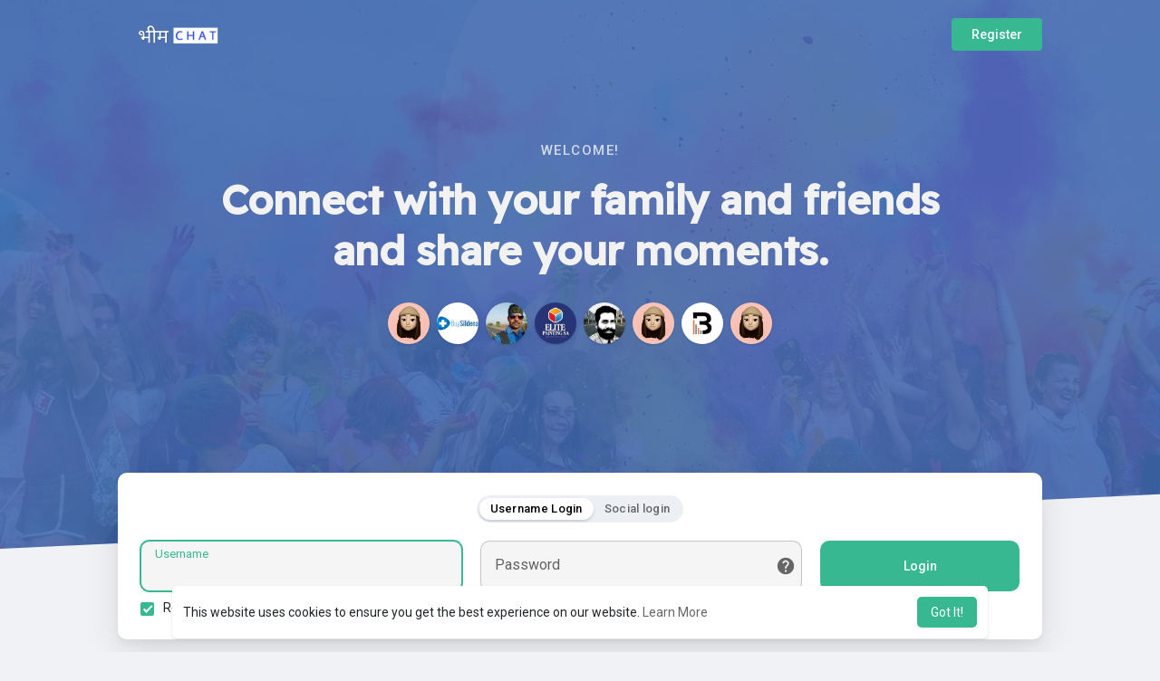

--- FILE ---
content_type: text/html; charset=UTF-8
request_url: https://www.bhimchat.com/welcome/?last_url=https://www.bhimchat.com%2F1653645467470310_15974%2Ffollowers
body_size: 22272
content:

<!DOCTYPE html>
<html lang="en">
	<head>
		<title>BhimChat | Jai Bhim - Join With Bhim Army, Bhim Sena & Bhim Family</title>
		<meta http-equiv="Content-type" content="text/html; charset=UTF-8">
		<meta name="title" content="BhimChat | Jai Bhim - Join With Bhim Army, Bhim Sena & Bhim Family">
		<meta name="description" content="BhimChat is an Official Social Platform for Bhim Family, Bhim Army & Bhim Sena. Join, Connect and Share Photos, Videos and send Messages and get Updates.">
		<meta name="keywords" content="bhimchat, bhim chat, bhimsena, bhim sena, bhimarmy, bhim army, bhim family, jai bhim">
		<meta name="viewport" content="width=device-width, initial-scale=1.0, maximum-scale=1.0, user-scalable=no">
		
		<link rel="apple-touch-icon" href="https://www.bhimchat.com/themes/allsweb281/img/icon.png">
		<meta name="apple-mobile-web-app-capable" content="yes">
		<meta name="apple-mobile-web-app-title" content="BhimChat">
		
				<meta name="pinterest-rich-pin" content="false" />
		<link rel="alternate" href="https://www.bhimchat.com?lang=arabic" hreflang="ar" /><link rel="alternate" href="https://www.bhimchat.com?lang=bengali" hreflang="bn" /><link rel="alternate" href="https://www.bhimchat.com?lang=chinese" hreflang="zh" /><link rel="alternate" href="https://www.bhimchat.com?lang=croatian" hreflang="sh" /><link rel="alternate" href="https://www.bhimchat.com?lang=danish" hreflang="da" /><link rel="alternate" href="https://www.bhimchat.com?lang=dutch" hreflang="nl" /><link rel="alternate" href="https://www.bhimchat.com?lang=english" hreflang="en" /><link rel="alternate" href="https://www.bhimchat.com?lang=filipino" hreflang="fil" /><link rel="alternate" href="https://www.bhimchat.com?lang=french" hreflang="fr" /><link rel="alternate" href="https://www.bhimchat.com?lang=german" hreflang="de" /><link rel="alternate" href="https://www.bhimchat.com?lang=hebrew" hreflang="he" /><link rel="alternate" href="https://www.bhimchat.com?lang=hindi" hreflang="hi" /><link rel="alternate" href="https://www.bhimchat.com?lang=indonesian" hreflang="id" /><link rel="alternate" href="https://www.bhimchat.com?lang=italian" hreflang="it" /><link rel="alternate" href="https://www.bhimchat.com?lang=japanese" hreflang="ja" /><link rel="alternate" href="https://www.bhimchat.com?lang=korean" hreflang="ko" /><link rel="alternate" href="https://www.bhimchat.com?lang=persian" hreflang="fa" /><link rel="alternate" href="https://www.bhimchat.com?lang=portuguese" hreflang="pt" /><link rel="alternate" href="https://www.bhimchat.com?lang=russian" hreflang="ru" /><link rel="alternate" href="https://www.bhimchat.com?lang=spanish" hreflang="es" /><link rel="alternate" href="https://www.bhimchat.com?lang=swedish" hreflang="sv" /><link rel="alternate" href="https://www.bhimchat.com?lang=turkish" hreflang="tr" /><link rel="alternate" href="https://www.bhimchat.com?lang=urdu" hreflang="ur" /><link rel="alternate" href="https://www.bhimchat.com?lang=vietnamese" hreflang="vi" />													<meta property="og:title" content="BhimChat | Jai Bhim - Join With Bhim Army, Bhim Sena & Bhim Family" />
			<meta property="og:type" content="article" />
			<meta property="og:url" content="https://www.bhimchat.com" />
			<meta property="og:image" content="https://www.bhimchat.com/themes/allsweb281/img/og.jpg" />
			<meta property="og:image:secure_url" content="https://www.bhimchat.com/themes/allsweb281/img/og.jpg" />
			<meta property="og:description" content="BhimChat is an Official Social Platform for Bhim Family, Bhim Army & Bhim Sena. Join, Connect and Share Photos, Videos and send Messages and get Updates." />
			<meta name="twitter:card" content="summary">
			<meta name="twitter:title" content="BhimChat | Jai Bhim - Join With Bhim Army, Bhim Sena & Bhim Family" />
			<meta name="twitter:description" content="BhimChat is an Official Social Platform for Bhim Family, Bhim Army & Bhim Sena. Join, Connect and Share Photos, Videos and send Messages and get Updates." />
			<meta name="twitter:image" content="https://www.bhimchat.com/themes/allsweb281/img/og.jpg" />
																							<link rel="canonical" href="https://www.bhimchat.com/welcome/?last_url=https://www.bhimchat.com%2F1653645467470310_15974%2Ffollowers" />
				
		<link rel="preconnect" href="https://fonts.googleapis.com">
		<link rel="preconnect" href="https://fonts.gstatic.com" crossorigin>
		<link href="https://fonts.googleapis.com/css2?family=Readex+Pro:wght@300;500&family=Roboto:wght@400;500&display=swap" rel="stylesheet">

		<link rel="shortcut icon" type="image/png" href="https://www.bhimchat.com/themes/allsweb281/img/icon.png"/>
		<link rel="stylesheet" href="https://www.bhimchat.com/themes/allsweb281/stylesheet/general-style-plugins.css?version=2.8.3">
		
		    
					<link rel="stylesheet" href="https://www.bhimchat.com/themes/allsweb281/stylesheet/welcome.css?version=2.8.3">
							<link rel="stylesheet" href="https://www.bhimchat.com/themes/allsweb281/stylesheet/welcome-startup.css?version=2.8.3">
							
		<link rel="stylesheet" href="https://www.bhimchat.com/themes/allsweb281/stylesheet/font-awesome-4.7.0/css/font-awesome.min.css">
	  
		    
		
		<script src="https://www.bhimchat.com/themes/allsweb281/javascript/jquery-3.1.1.min.js"></script>
		<script src="https://www.bhimchat.com/themes/allsweb281/javascript/jquery.ui.touch-punch.min.js"></script>

					<link rel="stylesheet" href="https://www.bhimchat.com/themes/allsweb281/stylesheet/bootstrap-select.min.css">
			<script src="https://www.bhimchat.com/themes/allsweb281/javascript/bootstrap-select.min.js"></script>
		
		
		      
			  
					<script src="https://www.bhimchat.com/themes/allsweb281/player/plyr.js"></script>
				
		<script src="https://www.bhimchat.com/themes/allsweb281/player/wavesurfer.min.js"></script>
		<script src="https://www.bhimchat.com/themes/allsweb281/player/wavesurfer.cursor.min.js"></script>
	  
				
		<style>/* 

Add here your custom css styles Example: p { text-align: center; color: red; } 

*/</style>
		
				<script src="https://www.bhimchat.com/themes/allsweb281/javascript/html2pdf.bundle.js"></script>
		<script src="https://www.bhimchat.com/themes/allsweb281/javascript/qrcode.js"></script>
		
		<script type="text/javascript">
			/* 
Add here your JavaScript Code. 
Note. the code entered here will be added in <head> tag 


	Example: 

	var x, y, z; 
	x = 5; 
	y = 6; 
	z = x + y;

*/			function Wo_Ajax_Requests_File(){
				return "https://www.bhimchat.com/requests.php"
			}
						function RunLiveAgora(channelName,DIV_ID,token) {
				var agoraAppId = '38b66cbb19a74288a7bf2bcea6437d0e';
				var token = token;
	
				var client = AgoraRTC.createClient({mode: 'live', codec: 'vp8'});
				client.init(agoraAppId, function () {
					client.setClientRole('audience', function() {
					}, function(e) {
					});
					let rand = Math.floor(Math.random() * 1000000);

					client.join(token, channelName, rand, function(uid) {
					}, function(err) {
					});
				}, function (err) {
				});

				client.on('stream-added', function (evt) {
					var stream = evt.stream;
					var streamId = stream.getId();

					client.subscribe(stream, function (err) {
					});
				});
				client.on('stream-subscribed', function (evt) {
					var remoteStream = evt.stream;
					remoteStream.play(DIV_ID);
					$('#player_'+remoteStream.getId()).addClass('embed-responsive-item');
				});
			}
		</script>
		<!-- Global site tag (gtag.js) - Google Analytics -->
<script async src="https://www.googletagmanager.com/gtag/js?id=UA-125794585-2"></script>
<script>
  window.dataLayer = window.dataLayer || [];
  function gtag(){dataLayer.push(arguments);}
  gtag('js', new Date());

  gtag('config', 'UA-125794585-2');
</script>

<script type="application/ld+json">
{
  "@context": "https://schema.org",
  "@type": "SoftwareApplication",
  "name": "Bhim Chat",
  "operatingSystem": "ANDROID",
  "applicationCategory": "https://schema.org/SocialNetworkingApplication",
  "aggregateRating": {
    "@type": "AggregateRating",
    "ratingValue": "4.9",
    "ratingCount": "2115"
  },
  "offers": {
    "@type": "Offer",
    "price": "0.00",
    "priceCurrency": "USD"
  }
}
</script>


<script type="application/ld+json">
{
  "@context": "https://schema.org",
  "@type": "Organization",
  "name": "Bhim Chat",
  "url": "https://www.bhimchat.com/",
  "logo": "https://www.bhimchat.com/themes/allsweb/img/icon.png",
  "sameAs": [
    "https://www.facebook.com/bhimchat",
    "https://www.instagram.com/bhimchat/",
    "https://twitter.com/bhimchat",
    "https://www.bhimchat.com/bhimchat"
  ]
}
</script>      
		<style>
:root {
	--body-bg: #f0f2f5;
	--header-background: #4069af;
	--header-color: #f2f2f2;
	--header-hover-color: #333333;
	--header-search-color: #c0cff1;
	--main: #37b891;
	--main-hover: #c45a5b;
	--main-color: #ffffff;
	--main-hover-color: #ffffff;
	--chat-outgoing: #fff9f9;
	--plyr-color-main: #37b891;
	--plyr-control-toggle-checked-background: transparent;
	--plyr-video-control-background-hover: rgba(255, 255, 255, 0.2);
	--plyr-range-fill-background: #fff;
	--plyr-range-track-height: 3px;
}

.reaction-1::after {content: "Like";}
.reaction-2::after {content: "Love";}
.reaction-3::after {content: "HaHa";}
.reaction-4::after {content: "WoW";}
.reaction-5::after {content: "Sad";}
.reaction-6::after {content: "Angry";}
</style>
				
					<script src="https://accounts.google.com/gsi/client" async defer></script>
				
					<script src="https://www.bhimchat.com/themes/allsweb281/javascript/agora.js"></script>
				
					<script src="https://www.bhimchat.com/themes/allsweb281/javascript/hls.js"></script>
				
		<script crossorigin="anonymous" src="https://www.bhimchat.com/themes/allsweb281/javascript/sdk.js"></script>
		
				
		<script src="https://www.bhimchat.com/themes/allsweb281/javascript/socket.io.js"></script>
	
		<script src="https://www.bhimchat.com/themes/allsweb281/javascript/jquery.adaptive-backgrounds.js"></script>
		
		<script>
		let nodejs_system = "0";
      let socket = null
      let groupChatListener = {}
      $(()=>{
              });
      </script>
	  			<script src="https://www.bhimchat.com/themes/allsweb281/javascript/bootstrap-tagsinput-latest/src/bootstrap-tagsinput.js"></script>
      	  
			
		<script src="https://unpkg.com/flickity@2/dist/flickity.pkgd.min.js"></script>
		
				<link rel="stylesheet" href="https://www.bhimchat.com/themes/allsweb281/javascript/green-audio-player/green-audio-player.css" />
		<script src="https://www.bhimchat.com/themes/allsweb281/javascript/green-audio-player/green-audio-player.js"></script>
		
		<link rel="stylesheet" href="https://www.bhimchat.com/themes/allsweb281/stylesheet/flatpickr.min.css">
		<script src="https://www.bhimchat.com/themes/allsweb281/javascript/flatpickr.js"></script>
	</head>
   
	<body  class="tag_header_top_p">
		<input type="hidden" id="get_no_posts_name" value="No more posts">
				
		<input type="hidden" class="seen_stories_users_ids" value="">
		<input type="hidden" class="main_session" value="e932ca6c157266ef281a">
		
				
		<div id="ajax_loading" class="tag_content tag_header_top_m">
			<div class="ad-placement-header-footer">
							</div>
			<div id="contnet">
	
<div class="tag_welcome tag_stup_welcome">
	<div class="tag_wel_upper">
		<div class="container">
	<div class="valign navbar-default">
		<a class="logo" href="https://www.bhimchat.com"><img src="https://www.bhimchat.com/themes/allsweb281/img/logo.png" alt="Logo"> </a>
					<a class="btn btn-main btn-mat" href="https://www.bhimchat.com/register">Register</a>
			</div>
</div>		<div class="tag_stup_hdr">
			<div class="container">
				<div class="text-center">
					<p class="tag_wel_subtitle">Welcome!</p>
					<h2 class="tag_wel_title">Connect with your family and friends and share your moments.</h2>
											<div class="tag_pro_users">
							<div><a class="user" href="https://www.bhimchat.com/1647840669253440_12994" title="kavitha kavi"><img alt="kavitha kavi" src="https://sin1.contabostorage.com/a84eebff053a4ba08a0998c95058351c:bhimchat/upload/photos/f-avatar.jpg?cache=0"></a></div><div><a class="user" href="https://www.bhimchat.com/buysildena" title="buy sildena"><img alt="buy sildena" src="https://sin1.contabostorage.com/a84eebff053a4ba08a0998c95058351c:bhimchat/upload/photos/2022/12/8i18JKXzyChxyrYm8QDS_20_05bb874b0ba3582b757d05ba1c96b352_avatar.png?cache=0"></a></div><div><a class="user" href="https://www.bhimchat.com/Kamalraj" title="Bhoure Kamalakar"><img alt="Bhoure Kamalakar" src="https://sin1.contabostorage.com/a84eebff053a4ba08a0998c95058351c:bhimchat/upload/photos/2018/05/B8JC25sD4USGpwfbCtwP_01_e395961a83d535d9ef856e744a85afc0_avatar.jpg?cache=0"></a></div><div><a class="user" href="https://www.bhimchat.com/Elitepainting" title="Elite Painting SA Pty Ltd"><img alt="Elite Painting SA Pty Ltd" src="https://sin1.contabostorage.com/a84eebff053a4ba08a0998c95058351c:bhimchat/upload/photos/2022/07/xkpPqiutiNmUCyV1F9Wk_13_d9cf9480953869e5bfe981a003c84fe6_avatar.jpg?cache=0"></a></div><div><a class="user" href="https://www.bhimchat.com/80ea19f22" title="Kingson Blogger"><img alt="Kingson Blogger" src="https://sin1.contabostorage.com/a84eebff053a4ba08a0998c95058351c:bhimchat/upload/photos/2025/09/WgDYHQZKbyyQBaxzXfpc_29_e70c61a3942d7d90bb9da0c32fb8dba6_avatar.jpg?cache=0"></a></div><div><a class="user" href="https://www.bhimchat.com/1656477659202411_17429" title="uefa champions"><img alt="uefa champions" src="https://sin1.contabostorage.com/a84eebff053a4ba08a0998c95058351c:bhimchat/upload/photos/f-avatar.jpg?cache=0"></a></div><div><a class="user" href="https://www.bhimchat.com/1672397060447057_27527" title="Brandlogg Services"><img alt="Brandlogg Services" src="https://sin1.contabostorage.com/a84eebff053a4ba08a0998c95058351c:bhimchat/upload/photos/2022/12/dCQt7mMOfUPaHr89KfOu_30_c86aa921662adb3cc0660d765cff09a1_avatar.jpg?cache=0"></a></div><div><a class="user" href="https://www.bhimchat.com/Riccikapricci" title="Ricci kapricci"><img alt="Ricci kapricci" src="https://sin1.contabostorage.com/a84eebff053a4ba08a0998c95058351c:bhimchat/upload/photos/f-avatar.jpg?cache=0"></a></div>						</div>
									</div>
			</div>
		</div>
				<svg viewBox="0 0 909 721" version="1.1" class="tag_auth_effect"><g stroke="none" stroke-width="1" fill="none" fill-rule="evenodd"><g transform="translate(-1744.000000, -1065.000000)" fill="currentColor"><path d="M1954.43919,1792.6682 C1992.31638,1797.09936 2029.78299,1794.70896 2067.01008,1789.73436 C2120.30732,1782.61259 2173.62738,1775.58582 2226.69271,1767.39996 C2260.60085,1762.17074 2294.7713,1756.87312 2327.56171,1748.10961 C2372.16427,1736.19945 2413.88127,1718.36841 2451.75847,1693.72343 C2486.62465,1671.0318 2516.57893,1644.33085 2541.29434,1613.05053 C2563.39792,1585.08407 2579.7228,1554.51441 2591.52734,1521.52015 C2605.34684,1482.89004 2611.12175,1443.30225 2609.82154,1402.9544 C2608.74943,1369.81193 2601.56786,1336.95448 2589.34512,1305.18772 C2567.23773,1247.74609 2531.29564,1197.68846 2481.13487,1156.39053 C2449.00978,1129.9556 2412.8852,1108.35086 2372.457,1092.43138 C2337.29048,1078.58306 2300.84656,1069.59534 2263.61946,1064.1875 C2233.99594,1059.88176 2203.84778,1060.52401 2173.81367,1062.68258 C2137.97042,1065.25919 2103.56046,1072.62418 2070.51913,1083.86549 C2018.80343,1101.46471 1973.74846,1128.28727 1935.14892,1163.71372 C1904.17957,1192.12861 1879.84053,1224.76184 1858.39846,1259.15081 C1848.63167,1274.82708 1842.33591,1292.27808 1834.48522,1308.93102 C1823.53608,1332.13949 1812.37023,1355.27576 1801.75184,1378.60964 C1791.84819,1400.35119 1782.14603,1422.18015 1773.07116,1444.21812 C1761.57836,1472.14277 1750.1578,1500.07883 1743.786,1529.592 C1737.76778,1557.47105 1736.1216,1585.54771 1740.3834,1613.74598 C1744.73265,1642.5447 1755.98213,1669.59528 1773.50077,1694.5861 C1800.94966,1733.75965 1839.22985,1761.07245 1886.84342,1778.21564 C1908.63146,1786.06327 1931.35474,1790.1676 1954.43919,1792.6682" transform="translate(2174.000000, 1428.000000) rotate(205.000000) translate(-2174.000000, -1428.000000) "></path></g></g></svg>
		<svg viewBox="0 0 426 474" version="1.1" class="tag_auth_effect_bottom"><g stroke="none" stroke-width="1" fill="none" fill-rule="evenodd"><g transform="translate(-388.000000, -381.000000)" fill="currentColor"><path d="M860,593.437773 C859.701866,623.190759 854.01417,647.43429 843.154019,670.755769 C835.205601,687.828885 825.163406,703.502 813.182105,717.814975 C800.906695,732.472251 787.047984,745.753829 772.03906,757.76087 C750.242228,775.197984 727.029635,790.417393 702.212602,803.333163 C674.616456,817.697686 645.581032,827.632183 614.714333,831.474542 C603.380661,832.884952 591.76881,833.81003 580.214183,831.985022 C571.47474,830.604015 562.415871,830.578238 553.942993,828.315225 C541.615712,825.024967 529.36,821.000299 517.649374,815.967491 C494.095111,805.852786 474.801247,789.965248 459.436002,769.62324 C451.026851,758.495492 442.506364,747.287914 435.644682,735.212933 C428.529553,722.686405 423.21254,709.13569 417.381761,695.91096 C412.440889,684.713717 407.688794,673.427264 403.227584,662.033107 C396.705691,645.373491 389.465919,628.889411 384.444813,611.774218 C378.049538,589.980074 371.703899,567.946234 372.010694,544.854827 C372.304719,522.470146 376.864757,500.89125 388.307451,481.514782 C398.325615,464.551152 412.604948,451.530522 430.084638,441.755974 C449.393384,430.95415 470.307088,427.074211 491.846728,427 C507.582237,426.9463 523.319571,429.1654 538.780809,432.715123 C551.519781,435.636433 564.267893,438.812771 577.190075,440.53256 C590.795953,442.344157 604.488365,444.324704 618.346374,443.398399 C638.00253,442.087913 657.658722,440.712901 677.333257,439.734255 C694.619246,438.879821 711.773953,440.425228 728.87232,443.138286 C742.898737,445.361393 756.265003,449.652778 768.87532,455.81277 C792.583457,467.399208 813.71259,482.213376 828.977802,504.402122 C838.057174,517.59435 846.61669,530.937424 851.372704,546.292112 C853.692037,553.772837 855.695707,561.41044 857.015592,569.116017 C858.625367,578.496049 859.362587,588.020975 860,593.437773" transform="translate(616.000000, 630.000000) rotate(-78.000000) translate(-616.000000, -630.000000) "></path></g></g></svg>
			</div>
	<div class="tag_wel_middle">
		<div class="container">
			<div class="tag_stup_login">
				<div class="wow_content tag_auth_box">
					<div class="valign tag_auth_animation d-none"><svg version="1.1" xmlns="http://www.w3.org/2000/svg" viewBox="0 0 367.805 367.805" xml:space="preserve"> <g> <path style="fill:#3BB54A;" d="M183.903,0.001c101.566,0,183.902,82.336,183.902,183.902s-82.336,183.902-183.902,183.902 S0.001,285.469,0.001,183.903l0,0C-0.288,82.625,81.579,0.29,182.856,0.001C183.205,0,183.554,0,183.903,0.001z"/> <polygon style="fill:#fff;" points="285.78,133.225 155.168,263.837 82.025,191.217 111.805,161.96 155.168,204.801 256.001,103.968"/> </g></svg>Welcome back!</div>
										<div class="valign">
						<ul class="valign nav nav-tabs tag_stup_switch" role="tablist">
							<li role="presentation"><a href="#login_usrnm" class="active" aria-controls="login_usrnm" role="tab" data-toggle="tab">Username Login</a></li>
							<li role="presentation"><a href="#login_socal" aria-controls="login_socal" role="tab" data-toggle="tab">Social login</a></li>
						</ul>
					</div>
										<div class="tab-content">
						<div role="tabpanel" class="tab-pane active" id="login_usrnm">
							<form id="login" method="post">
								<div class="errors"></div>
								<div class="valign tag_stup_login_cont">
									<label class="tag_field">
										<input name="username" type="text" autocomplete="off" placeholder=" " autofocus required>
										<span>Username</span>
									</label>
									<label class="tag_field tag_wel_forgot">
										<input name="password" type="password" autocomplete="off" placeholder=" " required>
										<span>Password</span>
										<a href="https://www.bhimchat.com/forgot-password" title="Forgot Password?" data-toggle="tooltip"><svg xmlns="http://www.w3.org/2000/svg" height="22" viewBox="0 0 24 24" width="22"><path fill="currentColor" d="M12 2C6.48 2 2 6.48 2 12s4.48 10 10 10 10-4.48 10-10S17.52 2 12 2zm1 17h-2v-2h2v2zm2.07-7.75l-.9.92c-.5.51-.86.97-1.04 1.69-.08.32-.13.68-.13 1.14h-2v-.5c0-.46.08-.9.22-1.31.2-.58.53-1.1.95-1.52l1.24-1.26c.46-.44.68-1.1.55-1.8-.13-.72-.69-1.33-1.39-1.53-1.11-.31-2.14.32-2.47 1.27-.12.37-.43.65-.82.65h-.3C8.4 9 8 8.44 8.16 7.88c.43-1.47 1.68-2.59 3.23-2.83 1.52-.24 2.97.55 3.87 1.8 1.18 1.63.83 3.38-.19 4.4z"/></svg></a>
									</label>
									<button type="submit" class="btn btn-main btn-mat disable_btn tag_wel_btn">Login</button>
								</div>
								
																
																<div class="round-check">
									<input type="checkbox" name="remember_device" id="remember_device" checked>
									<label class="mt-2 mb-0" for="remember_device">
										Remember this device									</label>
									<div class="clear"></div>
								</div>
								
																	<div><input type="hidden" name="last_url" value="https://www.bhimchat.com/1653645467470310_15974/followers"></div>
															</form>
						</div>
																			<div role="tabpanel" class="tab-pane" id="login_socal">
								<div class="valign social_btns">
																																																																<div id="buttonDiv"></div>
																																																																																</div>
							</div>
																	</div>
				</div>
			</div>
			
						
			<div class="mt-5 mb-n5"></div>			
			<div class="tag_stup_feats">
				<div class="row">
					<div class="col-md-6">
						<div class="tag_boost_help">
							<ul>
								<li><b>Share</b><p>Share what's new and life moments with your friends.</p></li>
								<li><b>Discover</b><p>Discover new people, create new connections and make new friends.</p></li>
								<li><b>100% Privacy</b><p>You have full control over your personal information that you share.</p></li>
								<li class="mb-0"><b>More Security</b><p>Your account is fully secure. We never share your data with third party..</p></li>
							</ul>
						</div>
					</div>
					<div class="col-md-6">
												<div class="valign tag_feats_cloud">
							<div class="mt-0 rounded-circle" style="width: 40px; height: 40px;">
								<svg height="512" viewBox="0 0 32 32" width="512" xmlns="http://www.w3.org/2000/svg"><path d="m26 32h-20c-3.314 0-6-2.686-6-6v-20c0-3.314 2.686-6 6-6h20c3.314 0 6 2.686 6 6v20c0 3.314-2.686 6-6 6z" fill="#7FE0EB"/><g fill="#008a9a"><circle cx="16" cy="9.667" r="1.667"/><circle cx="20.667" cy="19" r="1.667"/><circle cx="11.333" cy="19" r="1.667"/><path d="m18.833 14.667h-5.667c-.276 0-.5-.224-.5-.5v-.333c0-1.011.822-1.833 1.833-1.833h3c1.011 0 1.833.822 1.833 1.833v.333c.001.276-.223.5-.499.5z"/><path d="m23.5 24h-5.667c-.276 0-.5-.224-.5-.5v-.333c0-1.011.822-1.833 1.833-1.833h3c1.011 0 1.833.822 1.833 1.833v.333c.001.276-.223.5-.499.5z"/><path d="m14.167 24h-5.667c-.276 0-.5-.224-.5-.5v-.333c0-1.011.822-1.833 1.833-1.833h3c1.011 0 1.833.822 1.833 1.833v.333c.001.276-.223.5-.499.5z"/></g><path d="m9.833 16.508c-.276 0-.5-.224-.5-.5 0-2.584 1.515-4.958 3.858-6.048.251-.116.548-.008.664.243.116.25.008.548-.243.664-1.993.927-3.28 2.945-3.28 5.141.001.276-.223.5-.499.5z" fill="#008a9a"/><path d="m22.167 16.508c-.276 0-.5-.224-.5-.5 0-2.197-1.287-4.215-3.28-5.141-.25-.117-.359-.414-.243-.664.117-.25.413-.359.664-.243 2.344 1.09 3.858 3.464 3.858 6.048.001.276-.223.5-.499.5z" fill="#008a9a"/><path d="m16 22.675c-.236 0-.468-.012-.697-.036-.274-.029-.474-.275-.445-.549s.271-.47.549-.445c.401.042.822.04 1.225-.004.272-.031.521.168.552.442.03.275-.168.521-.442.552-.244.026-.491.04-.742.04z" fill="#008a9a"/></svg>
							</div>
							<div class="mt-0 rounded-circle" style="width: 90px; height: 90px;">
								<svg height="512" viewBox="0 0 512 512" width="512" xmlns="http://www.w3.org/2000/svg"><path d="m416 512h-320c-53.023438 0-96-42.976562-96-96v-320c0-53.023438 42.976562-96 96-96h320c53.023438 0 96 42.976562 96 96v320c0 53.023438-42.976562 96-96 96zm0 0" fill="#6CE5B1"/><path d="m206.527344 250.878906c-3.710938 0-7.3125-1.933594-9.28125-5.390625-2.910156-5.121093-1.117188-11.632812 3.984375-14.542969l98.976562-56.433593c5.105469-2.945313 11.632813-1.136719 14.5625 3.984375 2.910157 5.121094 1.117188 11.632812-3.984375 14.542968l-98.976562 56.433594c-1.679688.960938-3.488282 1.40625-5.28125 1.40625zm0 0" fill="#33986c"/><path d="m305.472656 338.878906c-1.792968 0-3.601562-.445312-5.265625-1.40625l-98.976562-56.433594c-5.117188-2.910156-6.910157-9.4375-3.984375-14.542968 2.914062-5.121094 9.425781-6.929688 14.5625-3.984375l98.976562 56.433593c5.117188 2.910157 6.910156 9.4375 3.984375 14.542969-1.984375 3.457031-5.585937 5.390625-9.296875 5.390625zm0 0" fill="#33986c"/><g fill="#33986c"><path d="m373.34375 341.328125c0 23.566406-19.105469 42.671875-42.671875 42.671875s-42.671875-19.105469-42.671875-42.671875 19.105469-42.671875 42.671875-42.671875 42.671875 19.105469 42.671875 42.671875zm0 0"/><path d="m373.34375 170.671875c0 23.566406-19.105469 42.671875-42.671875 42.671875s-42.671875-19.105469-42.671875-42.671875 19.105469-42.671875 42.671875-42.671875 42.671875 19.105469 42.671875 42.671875zm0 0"/><path d="m224 256c0 23.566406-19.105469 42.671875-42.671875 42.671875s-42.671875-19.105469-42.671875-42.671875 19.105469-42.671875 42.671875-42.671875 42.671875 19.105469 42.671875 42.671875zm0 0"/></g></svg>
							</div>
							<div class="mt-0 rounded-circle" style="width: 60px; height: 60px;">
								<svg height="512" viewBox="0 0 32 32" width="512" xmlns="http://www.w3.org/2000/svg"><path d="m26 32h-20c-3.314 0-6-2.686-6-6v-20c0-3.314 2.686-6 6-6h20c3.314 0 6 2.686 6 6v20c0 3.314-2.686 6-6 6z" fill="#EBB9D2"/><path d="m19.667 15.333c-2.389 0-4.334 1.944-4.334 4.333s1.944 4.334 4.334 4.334 4.333-1.944 4.333-4.333-1.944-4.334-4.333-4.334zm2.168 3.273-2.333 2.667c-.121.139-.295.221-.48.227-.007 0-.015 0-.022 0-.176 0-.346-.07-.471-.195l-1.333-1.333c-.26-.26-.26-.682 0-.943s.682-.26.943 0l.829.829 1.864-2.131c.243-.276.664-.305.941-.063.277.244.305.664.062.942z" fill="#d55b98"/><path d="m19.12 10.02-5.334-2c-.08-.027-.16-.027-.24 0l-5.334 2c-.126.047-.212.173-.212.313v4.287c0 6.08 5.54 7.36 5.594 7.373.026.007.046.007.073.007s.047 0 .073-.007c.013 0 .273-.06.673-.213-.266-.653-.413-1.367-.413-2.113 0-3.013 2.36-5.487 5.334-5.66v-3.673c-.001-.141-.087-.267-.214-.314z" fill="#d55b98"/></svg>
							</div>
							<span class="fbreak"></span>
							<div class="rounded-circle" style="width: 80px; height: 80px;">
								<svg height="512" viewBox="0 0 32 32" width="512" xmlns="http://www.w3.org/2000/svg"><path d="m26 32h-20c-3.314 0-6-2.686-6-6v-20c0-3.314 2.686-6 6-6h20c3.314 0 6 2.686 6 6v20c0 3.314-2.686 6-6 6z" fill="#E96B6A"/><path d="m10 15.5c-.171 0-.341-.065-.471-.195-.26-.26-.26-.682 0-.943l4.604-4.604c.26-.26.682-.26.943 0 .26.26.26.682 0 .943l-4.604 4.604c-.131.13-.301.195-.472.195z" fill="#890100"/><path d="m15.5 12.167c-.13 0-.258-.051-.354-.146l-2.333-2.333c-.143-.143-.186-.358-.108-.545.077-.187.26-.309.462-.309h2.333c.276 0 .5.224.5.5v2.333c0 .202-.122.384-.309.462-.061.025-.127.038-.191.038z" fill="#890100"/><g fill="#890100"><path d="m12.667 18.333v3.833h-4v-3.833c0-.46.373-.833.833-.833h2.333c.46 0 .834.373.834.833z"/><path d="m18 15.667v6.5h-4v-6.5c0-.46.373-.833.833-.833h2.333c.461-.001.834.373.834.833z"/><path d="m23.333 13v9.167h-4v-9.167c0-.46.373-.833.833-.833h2.334c.46 0 .833.373.833.833z"/></g><path d="m23.5 24.167h-15c-.276 0-.5-.224-.5-.5s.224-.5.5-.5h15c.276 0 .5.224.5.5s-.224.5-.5.5z" fill="#890100"/></svg>
							</div>
							<div class="rounded-circle" style="width: 30px; height: 30px;">
								<svg xmlns="http://www.w3.org/2000/svg" height="512" viewBox="0 0 32 32" width="512"><path d="m26 32h-20c-3.314 0-6-2.686-6-6v-20c0-3.314 2.686-6 6-6h20c3.314 0 6 2.686 6 6v20c0 3.314-2.686 6-6 6z" fill="#FFD387"/><path d="m16 8c-4.413 0-8 3.587-8 8s3.587 8 8 8 8-3.587 8-8-3.587-8-8-8zm-4.667 6c0-.733.6-1.333 1.333-1.333.734 0 1.334.6 1.334 1.333s-.6 1.333-1.333 1.333c-.734 0-1.334-.6-1.334-1.333zm8.472 5.948c-1.016 1.016-2.368 1.576-3.805 1.576s-2.788-.56-3.805-1.576c-.26-.26-.26-.683 0-.943s.682-.26.943 0c.764.765 1.781 1.185 2.862 1.185s2.098-.421 2.862-1.186c.26-.26.682-.26.943 0 .26.261.26.683 0 .944zm-.472-4.615c-.733 0-1.333-.6-1.333-1.333s.6-1.333 1.333-1.333 1.333.6 1.333 1.333c.001.733-.599 1.333-1.333 1.333z" fill="#a66900"/></svg>
							</div>
							<div class="rounded-circle" style="width: 100px; height: 100px;">
								<svg height="512" viewBox="0 0 32 32" width="512" xmlns="http://www.w3.org/2000/svg"><path d="m26 32h-20c-3.314 0-6-2.686-6-6v-20c0-3.314 2.686-6 6-6h20c3.314 0 6 2.686 6 6v20c0 3.314-2.686 6-6 6z" fill="#98A2DF"/><path d="m16 16.167c-.066 0-.132-.013-.194-.039l-7.5-3.167c-.186-.079-.306-.26-.306-.461s.12-.382.306-.461l7.5-3.167c.124-.053.264-.053.389 0l7.5 3.167c.185.078.305.26.305.461s-.12.382-.306.461l-7.5 3.167c-.062.026-.128.039-.194.039z" fill="#2e3d9a"/><path d="m23.694 17.373-.781-.33-6.33 2.672c-.184.078-.381.118-.583.118s-.399-.04-.585-.119l-6.328-2.672-.782.33c-.185.079-.305.26-.305.461s.12.382.306.461l7.5 3.167c.062.026.128.039.194.039s.132-.013.194-.039l7.5-3.167c.186-.078.306-.26.306-.461s-.12-.382-.306-.46z" fill="#2e3d9a"/><g fill="#2e3d9a"><path d="m23.694 14.706-.781-.33-6.33 2.672c-.184.078-.381.118-.583.118s-.399-.04-.585-.119l-6.328-2.672-.782.33c-.185.079-.305.261-.305.462s.12.382.306.461l7.5 3.167c.062.026.128.039.194.039s.132-.013.194-.039l7.5-3.167c.186-.079.306-.261.306-.461s-.12-.383-.306-.461z"/><path d="m23.694 20.039-.781-.33-6.33 2.672c-.184.079-.381.119-.583.119s-.399-.04-.585-.119l-6.328-2.672-.782.33c-.185.078-.305.26-.305.461s.12.382.306.461l7.5 3.167c.062.026.128.039.194.039s.132-.013.194-.039l7.5-3.167c.186-.079.306-.26.306-.461s-.12-.383-.306-.461z"/></g></svg>
							</div>
							<div class="rounded-circle" style="width: 50px; height: 50px;">
								<svg height="512" viewBox="0 0 512 512" width="512" xmlns="http://www.w3.org/2000/svg"><path d="m416 512h-320c-53.023438 0-96-42.976562-96-96v-320c0-53.023438 42.976562-96 96-96h320c53.023438 0 96 42.976562 96 96v320c0 53.023438-42.976562 96-96 96zm0 0" fill="#6CE5B1"/><path d="m206.527344 250.878906c-3.710938 0-7.3125-1.933594-9.28125-5.390625-2.910156-5.121093-1.117188-11.632812 3.984375-14.542969l98.976562-56.433593c5.105469-2.945313 11.632813-1.136719 14.5625 3.984375 2.910157 5.121094 1.117188 11.632812-3.984375 14.542968l-98.976562 56.433594c-1.679688.960938-3.488282 1.40625-5.28125 1.40625zm0 0" fill="#33986c"/><path d="m305.472656 338.878906c-1.792968 0-3.601562-.445312-5.265625-1.40625l-98.976562-56.433594c-5.117188-2.910156-6.910157-9.4375-3.984375-14.542968 2.914062-5.121094 9.425781-6.929688 14.5625-3.984375l98.976562 56.433593c5.117188 2.910157 6.910156 9.4375 3.984375 14.542969-1.984375 3.457031-5.585937 5.390625-9.296875 5.390625zm0 0" fill="#33986c"/><g fill="#33986c"><path d="m373.34375 341.328125c0 23.566406-19.105469 42.671875-42.671875 42.671875s-42.671875-19.105469-42.671875-42.671875 19.105469-42.671875 42.671875-42.671875 42.671875 19.105469 42.671875 42.671875zm0 0"/><path d="m373.34375 170.671875c0 23.566406-19.105469 42.671875-42.671875 42.671875s-42.671875-19.105469-42.671875-42.671875 19.105469-42.671875 42.671875-42.671875 42.671875 19.105469 42.671875 42.671875zm0 0"/><path d="m224 256c0 23.566406-19.105469 42.671875-42.671875 42.671875s-42.671875-19.105469-42.671875-42.671875 19.105469-42.671875 42.671875-42.671875 42.671875 19.105469 42.671875 42.671875zm0 0"/></g></svg>
							</div>
							<span class="fbreak"></span>
							<div class="mb-0 rounded-circle" style="width: 40px; height: 40px;">
								<svg height="512" viewBox="0 0 32 32" width="512" xmlns="http://www.w3.org/2000/svg"><path d="m26 32h-20c-3.314 0-6-2.686-6-6v-20c0-3.314 2.686-6 6-6h20c3.314 0 6 2.686 6 6v20c0 3.314-2.686 6-6 6z" fill="#EBB9D2"/><path d="m19.667 15.333c-2.389 0-4.334 1.944-4.334 4.333s1.944 4.334 4.334 4.334 4.333-1.944 4.333-4.333-1.944-4.334-4.333-4.334zm2.168 3.273-2.333 2.667c-.121.139-.295.221-.48.227-.007 0-.015 0-.022 0-.176 0-.346-.07-.471-.195l-1.333-1.333c-.26-.26-.26-.682 0-.943s.682-.26.943 0l.829.829 1.864-2.131c.243-.276.664-.305.941-.063.277.244.305.664.062.942z" fill="#d55b98"/><path d="m19.12 10.02-5.334-2c-.08-.027-.16-.027-.24 0l-5.334 2c-.126.047-.212.173-.212.313v4.287c0 6.08 5.54 7.36 5.594 7.373.026.007.046.007.073.007s.047 0 .073-.007c.013 0 .273-.06.673-.213-.266-.653-.413-1.367-.413-2.113 0-3.013 2.36-5.487 5.334-5.66v-3.673c-.001-.141-.087-.267-.214-.314z" fill="#d55b98"/></svg>
							</div>
							<div class="mb-0 rounded-circle" style="width: 100px; height: 100px;">
								<svg height="512" viewBox="0 0 32 32" width="512" xmlns="http://www.w3.org/2000/svg"><path d="m26 32h-20c-3.314 0-6-2.686-6-6v-20c0-3.314 2.686-6 6-6h20c3.314 0 6 2.686 6 6v20c0 3.314-2.686 6-6 6z" fill="#7FE0EB"/><g fill="#008a9a"><circle cx="16" cy="9.667" r="1.667"/><circle cx="20.667" cy="19" r="1.667"/><circle cx="11.333" cy="19" r="1.667"/><path d="m18.833 14.667h-5.667c-.276 0-.5-.224-.5-.5v-.333c0-1.011.822-1.833 1.833-1.833h3c1.011 0 1.833.822 1.833 1.833v.333c.001.276-.223.5-.499.5z"/><path d="m23.5 24h-5.667c-.276 0-.5-.224-.5-.5v-.333c0-1.011.822-1.833 1.833-1.833h3c1.011 0 1.833.822 1.833 1.833v.333c.001.276-.223.5-.499.5z"/><path d="m14.167 24h-5.667c-.276 0-.5-.224-.5-.5v-.333c0-1.011.822-1.833 1.833-1.833h3c1.011 0 1.833.822 1.833 1.833v.333c.001.276-.223.5-.499.5z"/></g><path d="m9.833 16.508c-.276 0-.5-.224-.5-.5 0-2.584 1.515-4.958 3.858-6.048.251-.116.548-.008.664.243.116.25.008.548-.243.664-1.993.927-3.28 2.945-3.28 5.141.001.276-.223.5-.499.5z" fill="#008a9a"/><path d="m22.167 16.508c-.276 0-.5-.224-.5-.5 0-2.197-1.287-4.215-3.28-5.141-.25-.117-.359-.414-.243-.664.117-.25.413-.359.664-.243 2.344 1.09 3.858 3.464 3.858 6.048.001.276-.223.5-.499.5z" fill="#008a9a"/><path d="m16 22.675c-.236 0-.468-.012-.697-.036-.274-.029-.474-.275-.445-.549s.271-.47.549-.445c.401.042.822.04 1.225-.004.272-.031.521.168.552.442.03.275-.168.521-.442.552-.244.026-.491.04-.742.04z" fill="#008a9a"/></svg>
							</div>
							<div class="mb-0 rounded-circle" style="width: 70px; height: 70px;">
								<svg xmlns="http://www.w3.org/2000/svg" height="512" viewBox="0 0 32 32" width="512"><path d="m26 32h-20c-3.314 0-6-2.686-6-6v-20c0-3.314 2.686-6 6-6h20c3.314 0 6 2.686 6 6v20c0 3.314-2.686 6-6 6z" fill="#FFD387"/><path d="m16 8c-4.413 0-8 3.587-8 8s3.587 8 8 8 8-3.587 8-8-3.587-8-8-8zm-4.667 6c0-.733.6-1.333 1.333-1.333.734 0 1.334.6 1.334 1.333s-.6 1.333-1.333 1.333c-.734 0-1.334-.6-1.334-1.333zm8.472 5.948c-1.016 1.016-2.368 1.576-3.805 1.576s-2.788-.56-3.805-1.576c-.26-.26-.26-.683 0-.943s.682-.26.943 0c.764.765 1.781 1.185 2.862 1.185s2.098-.421 2.862-1.186c.26-.26.682-.26.943 0 .26.261.26.683 0 .944zm-.472-4.615c-.733 0-1.333-.6-1.333-1.333s.6-1.333 1.333-1.333 1.333.6 1.333 1.333c.001.733-.599 1.333-1.333 1.333z" fill="#a66900"/></svg>
							</div>
						</div>
											</div>
				</div>
			</div>
		</div>
					<div class="tag_stup_trend_widget">
				<p>Trending !</p>
				<h2>See what people are talking about.</h2>
				<div class="valign tag_stup_trend_prnt"><div class="tag_stup_trend">#seo</div><div class="tag_stup_trend">#business</div><div class="tag_stup_trend">#socialmedia</div><div class="tag_stup_trend">#seoservice</div><div class="tag_stup_trend">#usaaccounts</div></div>
				<div class="tag_stup_trend_effect_circle"></div>
				<div class="tag_stup_trend_effect" aria-hidden="true">
				<svg viewBox="0 0 1920 450" fill="none"><g opacity="1" fill="#4d8b1f" stroke="none"><circle cx="1544" cy="287" r="2"></circle><circle cx="1544" cy="303" r="2"></circle><circle cx="1544" cy="319" r="2"></circle><circle cx="1544" cy="335" r="2"></circle><circle cx="1544" cy="351" r="2"></circle><circle cx="1544" cy="367" r="2"></circle><circle cx="1544" cy="383" r="2"></circle><circle cx="1544" cy="399" r="2"></circle><circle cx="1544" cy="415" r="2"></circle><circle cx="1544" cy="431" r="2"></circle><circle cx="1560" cy="287" r="2"></circle><circle cx="1560" cy="303" r="2"></circle><circle cx="1560" cy="319" r="2"></circle><circle cx="1560" cy="335" r="2"></circle><circle cx="1560" cy="351" r="2"></circle><circle cx="1560" cy="367" r="2"></circle><circle cx="1560" cy="383" r="2"></circle><circle cx="1560" cy="399" r="2"></circle><circle cx="1560" cy="415" r="2"></circle><circle cx="1560" cy="431" r="2"></circle><circle cx="1576" cy="287" r="2"></circle><circle cx="1576" cy="303" r="2"></circle><circle cx="1576" cy="319" r="2"></circle><circle cx="1576" cy="335" r="2"></circle><circle cx="1576" cy="351" r="2"></circle><circle cx="1576" cy="367" r="2"></circle><circle cx="1576" cy="383" r="2"></circle><circle cx="1576" cy="399" r="2"></circle><circle cx="1576" cy="415" r="2"></circle><circle cx="1576" cy="431" r="2"></circle><circle cx="1592" cy="287" r="2"></circle><circle cx="1592" cy="303" r="2"></circle><circle cx="1592" cy="319" r="2"></circle><circle cx="1592" cy="335" r="2"></circle><circle cx="1592" cy="351" r="2"></circle><circle cx="1592" cy="367" r="2"></circle><circle cx="1592" cy="383" r="2"></circle><circle cx="1592" cy="399" r="2"></circle><circle cx="1592" cy="415" r="2"></circle><circle cx="1592" cy="431" r="2"></circle><circle cx="1608" cy="287" r="2"></circle><circle cx="1624" cy="287" r="2"></circle><circle cx="1640" cy="287" r="2"></circle><circle cx="1656" cy="287" r="2"></circle><circle cx="1672" cy="287" r="2"></circle><circle cx="1688" cy="287" r="2"></circle><circle cx="1608" cy="303" r="2"></circle><circle cx="1624" cy="303" r="2"></circle><circle cx="1640" cy="303" r="2"></circle><circle cx="1656" cy="303" r="2"></circle><circle cx="1672" cy="303" r="2"></circle><circle cx="1688" cy="303" r="2"></circle><circle cx="1608" cy="319" r="2"></circle><circle cx="1624" cy="319" r="2"></circle><circle cx="1640" cy="319" r="2"></circle><circle cx="1656" cy="319" r="2"></circle><circle cx="1672" cy="319" r="2"></circle><circle cx="1688" cy="319" r="2"></circle><circle cx="1608" cy="335" r="2"></circle><circle cx="1624" cy="335" r="2"></circle><circle cx="1640" cy="335" r="2"></circle><circle cx="1656" cy="335" r="2"></circle><circle cx="1672" cy="335" r="2"></circle><circle cx="1688" cy="335" r="2"></circle><circle cx="1608" cy="351" r="2"></circle><circle cx="1608" cy="367" r="2"></circle><circle cx="1608" cy="383" r="2"></circle><circle cx="1608" cy="399" r="2"></circle><circle cx="1608" cy="415" r="2"></circle><circle cx="1608" cy="431" r="2"></circle><circle cx="1624" cy="351" r="2"></circle><circle cx="1624" cy="367" r="2"></circle><circle cx="1624" cy="383" r="2"></circle><circle cx="1624" cy="399" r="2"></circle><circle cx="1624" cy="415" r="2"></circle><circle cx="1624" cy="431" r="2"></circle><circle cx="1640" cy="351" r="2"></circle><circle cx="1656" cy="351" r="2"></circle><circle cx="1672" cy="351" r="2"></circle><circle cx="1688" cy="351" r="2"></circle><circle cx="1640" cy="367" r="2"></circle><circle cx="1656" cy="367" r="2"></circle><circle cx="1672" cy="367" r="2"></circle><circle cx="1688" cy="367" r="2"></circle><circle cx="1640" cy="383" r="2"></circle><circle cx="1640" cy="399" r="2"></circle><circle cx="1640" cy="415" r="2"></circle><circle cx="1640" cy="431" r="2"></circle><circle cx="1656" cy="383" r="2"></circle><circle cx="1672" cy="383" r="2"></circle><circle cx="1688" cy="383" r="2"></circle><circle cx="1656" cy="399" r="2"></circle><circle cx="1656" cy="415" r="2"></circle><circle cx="1656" cy="431" r="2"></circle><circle cx="1672" cy="399" r="2"></circle><circle cx="1672" cy="415" r="2"></circle><circle cx="1672" cy="431" r="2"></circle><circle cx="1688" cy="399" r="2"></circle><circle cx="1688" cy="415" r="2"></circle><circle cx="1688" cy="431" r="2"></circle></g><g stroke="#4d8b1f" stroke-width="2"><rect x="1568" y="83" width="244" height="244"></rect><rect x="124" y="-135" width="244" height="244"></rect></g></svg>
				</div>
			</div>
							<div class="container">
				<div class="text-center wow_content tag_stup_explore_prnt">
					<div class="tag_stup_explore_circle-1"></div>
					<div class="tag_stup_explore_circle-2"></div>
					<h2>Discover BhimChat</h2>
					<div class="valign tag_stup_explore">
						<a href="https://www.bhimchat.com/search?query=">
							<div><svg width="24" height="24" viewBox="0 0 24 24" fill="none" xmlns="http://www.w3.org/2000/svg"><path fill-rule="evenodd" clip-rule="evenodd" d="M12 2.25C6.61522 2.25 2.25 6.61522 2.25 12C2.25 17.3848 6.61522 21.75 12 21.75C17.3848 21.75 21.75 17.3848 21.75 12C21.75 6.61522 17.3848 2.25 12 2.25ZM9.49404 11.5179C9.67955 10.9613 9.77232 10.6831 9.9304 10.452C10.0704 10.2473 10.2473 10.0704 10.452 9.9304C10.6831 9.77232 10.9613 9.67955 11.5179 9.49404L14.4821 8.50596L14.4821 8.50596C14.9707 8.34311 15.2149 8.26169 15.3774 8.31962C15.5187 8.37003 15.63 8.48127 15.6804 8.62263C15.7383 8.78507 15.6569 9.02935 15.494 9.51789L14.506 12.4821C14.3204 13.0387 14.2277 13.3169 14.0696 13.548C13.9296 13.7527 13.7527 13.9296 13.548 14.0696C13.3169 14.2277 13.0387 14.3204 12.4821 14.506L9.51789 15.494C9.02935 15.6569 8.78507 15.7383 8.62263 15.6804C8.48127 15.63 8.37003 15.5187 8.31962 15.3774C8.26169 15.2149 8.34311 14.9707 8.50596 14.4821L8.50596 14.4821L9.49404 11.5179Z" fill="currentColor"></path></svg><svg width="48" height="48" viewBox="0 0 48 48" class="squircle" xmlns="http://www.w3.org/2000/svg"><path d="M48 24C48 40 40 48 24 48C8 48 -1.15147e-06 40 -6.90884e-07 24C-2.30295e-07 8 8 0 24 0C40 0 48 8 48 24Z" fill="url(#paint_explore)"/><defs><radialGradient id="paint_explore" cx="0" cy="0" r="1" gradientUnits="userSpaceOnUse" gradientTransform="translate(24) rotate(90) scale(48)"><stop stop-color="#FFCE47"/><stop offset="1" stop-color="#E0A500"/></radialGradient></defs></svg></div> Explore						</a>
													<a href="https://www.bhimchat.com/blogs">
								<div><svg width="24" height="24" viewBox="0 0 24 24" fill="none" xmlns="http://www.w3.org/2000/svg"><path fill-rule="evenodd" clip-rule="evenodd" d="M2.62356 2.35132C2.85479 2.21713 3.13998 2.21617 3.3721 2.34882L6.5 4.13619L9.6279 2.34882C9.85847 2.21706 10.1415 2.21706 10.3721 2.34882L13.5 4.13619L16.6279 2.34882C16.86 2.21617 17.1452 2.21713 17.3764 2.35132C17.6077 2.48551 17.75 2.73265 17.75 3V11.25H21C21.4142 11.25 21.75 11.5858 21.75 12V19C21.75 20.5188 20.5188 21.75 19 21.75H7.8H7.76788C6.95505 21.75 6.29944 21.75 5.76853 21.7066C5.2219 21.662 4.74175 21.5676 4.29754 21.3413C3.59193 20.9817 3.01825 20.4081 2.65873 19.7025C2.43239 19.2582 2.33803 18.7781 2.29336 18.2315C2.24999 17.7006 2.24999 17.045 2.25 16.2321V16.2321V16.2V3C2.25 2.73265 2.39232 2.48551 2.62356 2.35132ZM19 20.25C19.6904 20.25 20.25 19.6904 20.25 19V12.75H17.75V19C17.75 19.6904 18.3096 20.25 19 20.25ZM7 8.25C6.58579 8.25 6.25 8.58579 6.25 9C6.25 9.41421 6.58579 9.75 7 9.75H11C11.4142 9.75 11.75 9.41421 11.75 9C11.75 8.58579 11.4142 8.25 11 8.25H7ZM6.25 13C6.25 12.5858 6.58579 12.25 7 12.25H13C13.4142 12.25 13.75 12.5858 13.75 13C13.75 13.4142 13.4142 13.75 13 13.75H7C6.58579 13.75 6.25 13.4142 6.25 13ZM7 16.25C6.58579 16.25 6.25 16.5858 6.25 17C6.25 17.4142 6.58579 17.75 7 17.75H13C13.4142 17.75 13.75 17.4142 13.75 17C13.75 16.5858 13.4142 16.25 13 16.25H7Z" fill="#fff"></path></svg><svg width="48" height="48" viewBox="0 0 48 48" class="squircle" xmlns="http://www.w3.org/2000/svg"><path d="M48 24C48 40 40 48 24 48C8 48 -1.15147e-06 40 -6.90884e-07 24C-2.30295e-07 8 8 0 24 0C40 0 48 8 48 24Z" fill="url(#paint_blog)"/><defs><linearGradient id="paint_blog" x1="24" y1="0" x2="24" y2="48" gradientUnits="userSpaceOnUse"><stop stop-color="#1FB4FF"/><stop offset="1" stop-color="#0083F5"/></linearGradient></defs></svg></div> Blog							</a>
																			<a href="https://www.bhimchat.com/forum/" data-ajax="?link1=forum">
								<div><svg width="24" height="24" viewBox="0 0 24 24" fill="none" xmlns="http://www.w3.org/2000/svg"><path fill-rule="evenodd" clip-rule="evenodd" d="M7.8 3.25H7.7679C6.95506 3.24999 6.29944 3.24999 5.76853 3.29336C5.2219 3.33803 4.74175 3.43239 4.29754 3.65873C3.59193 4.01825 3.01825 4.59193 2.65873 5.29754C2.43239 5.74175 2.33803 6.2219 2.29336 6.76853C2.24999 7.29944 2.24999 7.95506 2.25 8.7679V8.8V13.2V13.2321C2.24999 14.0449 2.24999 14.7006 2.29336 15.2315C2.33803 15.7781 2.43239 16.2582 2.65873 16.7025C3.01825 17.4081 3.59193 17.9817 4.29754 18.3413C4.74175 18.5676 5.2219 18.662 5.76853 18.7066C6.29944 18.75 6.95505 18.75 7.76788 18.75H7.8H15.4892C16.0727 18.75 16.294 18.7517 16.5063 18.7814C16.7054 18.8093 16.9015 18.8556 17.0921 18.9197C17.2954 18.9881 17.494 19.0855 18.0159 19.3465L20.6646 20.6708C20.8971 20.7871 21.1732 20.7746 21.3943 20.638C21.6154 20.5013 21.75 20.2599 21.75 20V8.8V8.76788C21.75 7.95505 21.75 7.29944 21.7066 6.76853C21.662 6.2219 21.5676 5.74175 21.3413 5.29754C20.9817 4.59193 20.4081 4.01825 19.7025 3.65873C19.2582 3.43239 18.7781 3.33803 18.2315 3.29336C17.7006 3.24999 17.0449 3.24999 16.2321 3.25H16.2H7.8ZM7 7.25C6.58579 7.25 6.25 7.58579 6.25 8C6.25 8.41421 6.58579 8.75 7 8.75H15C15.4142 8.75 15.75 8.41421 15.75 8C15.75 7.58579 15.4142 7.25 15 7.25H7ZM6.25 12C6.25 11.5858 6.58579 11.25 7 11.25H11C11.4142 11.25 11.75 11.5858 11.75 12C11.75 12.4142 11.4142 12.75 11 12.75H7C6.58579 12.75 6.25 12.4142 6.25 12Z" fill="currentColor"></path></svg><svg width="48" height="48" viewBox="0 0 48 48" class="squircle" xmlns="http://www.w3.org/2000/svg"><path d="M48 24C48 40 40 48 24 48C8 48 -1.15147e-06 40 -6.90884e-07 24C-2.30295e-07 8 8 0 24 0C40 0 48 8 48 24Z" fill="url(#paint_forum)"/><defs><radialGradient id="paint_forum" cx="0" cy="0" r="1" gradientUnits="userSpaceOnUse" gradientTransform="translate(24) rotate(90) scale(48)"><stop stop-color="#E95CFF"/><stop offset="1" stop-color="#D300F5"/></radialGradient></defs></svg></div> Forum							</a>
																			<a href="https://www.bhimchat.com/events/" data-ajax="?link1=events">
								<div><svg width="24" height="24" viewBox="0 0 24 24" fill="none" xmlns="http://www.w3.org/2000/svg"><path fill-rule="evenodd" clip-rule="evenodd" d="M8.75 1C8.75 0.585786 8.41422 0.25 8 0.25C7.58579 0.25 7.25 0.585786 7.25 1V2.25912C6.53068 2.27754 5.97875 2.33259 5.49049 2.49624C4.07813 2.96962 2.96962 4.07812 2.49624 5.49049C2.24943 6.22688 2.24964 7.10812 2.24998 8.48999L2.25 8.64706V14.6L2.25 14.633C2.25 15.7251 2.24999 16.5906 2.30699 17.2883C2.36528 18.0017 2.48689 18.6053 2.76772 19.1565C3.22312 20.0502 3.94978 20.7769 4.84355 21.2323C5.39472 21.5131 5.99835 21.6347 6.71174 21.693C7.40936 21.75 8.27485 21.75 9.36698 21.75H9.4H14.6H14.633C15.7252 21.75 16.5907 21.75 17.2883 21.693C18.0017 21.6347 18.6053 21.5131 19.1565 21.2323C20.0502 20.7769 20.7769 20.0502 21.2323 19.1565C21.5131 18.6053 21.6347 18.0017 21.693 17.2883C21.75 16.5906 21.75 15.7252 21.75 14.633V14.6V9.4V9.36698C21.75 8.27485 21.75 7.40935 21.693 6.71173C21.6347 5.99834 21.5131 5.39472 21.2323 4.84354C20.7769 3.94978 20.0502 3.22312 19.1565 2.76772C18.6053 2.48688 18.0017 2.36527 17.2883 2.30699C17.119 2.29316 16.9399 2.28269 16.75 2.27475V1C16.75 0.585786 16.4142 0.25 16 0.25C15.5858 0.25 15.25 0.585786 15.25 1V2.25043C15.0528 2.25 14.8473 2.25 14.6331 2.25H14.633L14.6 2.25H8.75V1ZM6.25002 8C6.25002 7.58579 6.5858 7.25 7.00002 7.25H17C17.4142 7.25 17.75 7.58579 17.75 8C17.75 8.41421 17.4142 8.75 17 8.75H7.00002C6.5858 8.75 6.25002 8.41421 6.25002 8ZM8.00002 13C8.5523 13 9.00002 12.5523 9.00002 12C9.00002 11.4477 8.5523 11 8.00002 11C7.44773 11 7.00002 11.4477 7.00002 12C7.00002 12.5523 7.44773 13 8.00002 13ZM9.00002 16C9.00002 16.5523 8.5523 17 8.00002 17C7.44773 17 7.00002 16.5523 7.00002 16C7.00002 15.4477 7.44773 15 8.00002 15C8.5523 15 9.00002 15.4477 9.00002 16ZM12 17C12.5523 17 13 16.5523 13 16C13 15.4477 12.5523 15 12 15C11.4477 15 11 15.4477 11 16C11 16.5523 11.4477 17 12 17ZM17 16C17 16.5523 16.5523 17 16 17C15.4477 17 15 16.5523 15 16C15 15.4477 15.4477 15 16 15C16.5523 15 17 15.4477 17 16ZM12 13C12.5523 13 13 12.5523 13 12C13 11.4477 12.5523 11 12 11C11.4477 11 11 11.4477 11 12C11 12.5523 11.4477 13 12 13ZM17 12C17 12.5523 16.5523 13 16 13C15.4477 13 15 12.5523 15 12C15 11.4477 15.4477 11 16 11C16.5523 11 17 11.4477 17 12Z" fill="#fff"></path></svg><svg width="48" height="48" viewBox="0 0 48 48" class="squircle" xmlns="http://www.w3.org/2000/svg"><path d="M48 24C48 40 40 48 24 48C8 48 -1.15147e-06 40 -6.90884e-07 24C-2.30295e-07 8 8 0 24 0C40 0 48 8 48 24Z" fill="url(#paint_event)"/><defs><radialGradient id="paint_event" cx="0" cy="0" r="1" gradientUnits="userSpaceOnUse" gradientTransform="translate(24) rotate(90) scale(48)"><stop stop-color="#FF7070"/><stop offset="1" stop-color="#FF4778"/></radialGradient></defs></svg></div> Events							</a>
																			<a href="https://www.bhimchat.com/products" data-ajax="?link1=products">
								<div><svg width="24" height="24" viewBox="0 0 24 24" fill="none" xmlns="http://www.w3.org/2000/svg"><path fill-rule="evenodd" clip-rule="evenodd" d="M5.27772 4.89734C4.81195 5.65109 4.69395 6.65061 4.45795 8.64965L3.84407 13.8497C3.55212 16.3226 3.40614 17.5591 3.79874 18.517C4.14351 19.3582 4.76453 20.0568 5.55948 20.4978C6.46472 21 7.70979 21 10.1999 21H13.7999C16.2901 21 17.5351 21 18.4404 20.4978C19.2353 20.0568 19.8563 19.3582 20.2011 18.517C20.5937 17.5591 20.4477 16.3226 20.1558 13.8497L19.5419 8.64966L19.5419 8.64964C19.3059 6.65061 19.1879 5.65109 18.7221 4.89734C18.3118 4.2333 17.7162 3.70383 17.0086 3.37418C16.2054 3 15.199 3 13.186 3H10.8138C8.80089 3 7.79443 3 6.99127 3.37418C6.2837 3.70383 5.68805 4.2333 5.27772 4.89734ZM9.75003 9C9.75003 10.2426 10.7574 11.25 12 11.25C13.2427 11.25 14.25 10.2426 14.25 9V7C14.25 6.58579 14.5858 6.25 15 6.25C15.4142 6.25 15.75 6.58579 15.75 7V9C15.75 11.0711 14.0711 12.75 12 12.75C9.92897 12.75 8.25003 11.0711 8.25003 9V7C8.25003 6.58579 8.58582 6.25 9.00003 6.25C9.41425 6.25 9.75003 6.58579 9.75003 7V9Z" fill="#fff"></path></svg><svg width="48" height="48" viewBox="0 0 48 48" class="squircle" xmlns="http://www.w3.org/2000/svg"><path d="M48 24C48 40 40 48 24 48C8 48 -1.15147e-06 40 -6.90884e-07 24C-2.30295e-07 8 8 0 24 0C40 0 48 8 48 24Z" fill="url(#paint_market)"/><defs><radialGradient id="paint_market" cx="0" cy="0" r="1" gradientUnits="userSpaceOnUse" gradientTransform="translate(24) rotate(90) scale(48)"><stop stop-color="#00E0D1"/><stop offset="1" stop-color="#00B8AD"/></radialGradient></defs></svg></div> Market							</a>
											</div>
				</div>
			</div>
			</div>
	<div class="tag_wel_bottom">
		<div class="container">
	<div class="welcome-footer">
		© 2026 BhimChat <span class="middot">·</span>
		<a data-ajax="?link1=terms&type=terms" href="https://www.bhimchat.com/terms/terms">Terms of Use</a> <span class="middot">·</span>
		<a data-ajax="?link1=terms&type=privacy-policy" href="https://www.bhimchat.com/terms/privacy-policy">Privacy Policy</a> <span class="middot">·</span>
		<a data-ajax="?link1=contact-us" href="https://www.bhimchat.com/contact-us">Contact Us</a> <span class="middot">·</span>
		<a data-ajax="?link1=terms&type=about-us" href="https://www.bhimchat.com/terms/about-us">About</a>
					<span class="middot">·</span> <a href="https://www.bhimchat.com/directory" data-ajax="?link1=directory">Directory</a>
							<span class="middot">·</span> <a href="https://www.bhimchat.com/blogs">Blog</a>
							<span class="middot">·</span> <a href="https://www.bhimchat.com/forum/" data-ajax="?link1=forum">Forum</a>
							<span class="middot">·</span> <a href="https://www.bhimchat.com/events/" data-ajax="?link1=events">Events</a>
							<span class="middot">·</span> <a href="https://www.bhimchat.com/products" data-ajax="?link1=products">Market</a>
				 <span class="middot">·</span>
		<span>
			<a href="javascript:void(0);" class="dropdown-toggle" data-toggle="modal" data-target="#select-language"><svg xmlns="http://www.w3.org/2000/svg" width="12" height="12" viewBox="0 0 24 24"><path fill="currentColor" d="M17.9,17.39C17.64,16.59 16.89,16 16,16H15V13A1,1 0 0,0 14,12H8V10H10A1,1 0 0,0 11,9V7H13A2,2 0 0,0 15,5V4.59C17.93,5.77 20,8.64 20,12C20,14.08 19.2,15.97 17.9,17.39M11,19.93C7.05,19.44 4,16.08 4,12C4,11.38 4.08,10.78 4.21,10.21L9,15V16A2,2 0 0,0 11,18M12,2A10,10 0 0,0 2,12A10,10 0 0,0 12,22A10,10 0 0,0 22,12A10,10 0 0,0 12,2Z" /></svg>
			Language</a>
		</span>
	</div>
</div>	</div>
</div>

<script>
(function($) {
	$.fn.visible = function(partial) {
		var $t            = $(this),
          $w            = $(window),
          viewTop       = $w.scrollTop(),
          viewBottom    = viewTop + $w.height(),
          _top          = $t.offset().top,
          _bottom       = _top + $t.height(),
          compareTop    = partial === true ? _bottom : _top,
          compareBottom = partial === true ? _top : _bottom;
		return ((compareBottom <= viewBottom) && (compareTop >= viewTop));
	};
})(jQuery);

var win = $(window);
var allTrends = $(".tag_stup_trend");

allTrends.each(function(i, el) {
	var el = $(el);
	if (el.visible(true)) {
		el.addClass("already-visible"); 
	} 
});

win.scroll(function(event) {
	allTrends.each(function(i, el) {
		var el = $(el);
		if (el.visible(true)) {
			el.addClass("come-in"); 
		} 
	});
});

var working = false;
var $this = $('#login');
var $state = $this.find('.errors');
var $login_anim = $('.tag_auth_animation');

function handleCredentialResponse(response) {
   var id_token = response.credential;
   $.post(Wo_Ajax_Requests_File() + '?f=google_login', {id_token: id_token}, function(data, textStatus, xhr) {
      if (data.status == 200) {
         $state.addClass('success');
           $state.html('Welcome back!');
         $this.find('.loading').addClass('hidden');
           setTimeout(function () {
            window.location.href = data.location;
           }, 1000);
      }
      else{
         $this.find('button').attr("disabled", false);
         $this.find('.loading').addClass('hidden');
           $state.html(data.message);
      }
   });
}
window.onload = function () {
  google.accounts.id.initialize({
    client_id: "857920535944-kuc4lbnputvchue88i4b9orl0n224s4e.apps.googleusercontent.com",
    callback: handleCredentialResponse
  });
  google.accounts.id.renderButton(
    document.getElementById("buttonDiv"),
    { theme: "outline", size: "large" }  // customization attributes
  );
  google.accounts.id.prompt(); // also display the One Tap dialog
}

$(function() {
  $('#login').ajaxForm({
    url: Wo_Ajax_Requests_File() + '?f=login',
    beforeSend: function() {
		working = true;
		$this.find('.disable_btn').attr("disabled", true);
    },
    success: function(data) {
		console.log(data);
      if (data.status == 200 || data.status == 600) {
      	$login_anim.removeClass('d-none');
        setTimeout(function () {
        	window.location.href = data.location;
        }, 1000);
      } else {
        var errors = data.errors.join("<br>");
        $state.html(errors);
      } 
      working = false;
	  $this.find('.disable_btn').attr("disabled", false);
    }
  });
});
</script></div>
			<div class="ad-placement-header-footer">
							</div>
		</div>
		
				
		
		<div class="modal fade image-modal" id="modal_light_box" role="dialog">
	<div class="valign tag_lbox_toolbar"><div class="btn btn-mat close-lightbox" data-dismiss="modal" aria-label="Close"><svg xmlns="http://www.w3.org/2000/svg" viewBox="0 0 24 24" width="24" height="24"><path fill="currentColor" d="M7.828 11H20v2H7.828l5.364 5.364-1.414 1.414L4 12l7.778-7.778 1.414 1.414z"></path></svg></div></div>
	<div class="modal-dialog">
		<div class="modal-content">
			<img class="image">
		</div>
	</div>
</div>

<div class="modal fade" id="views-info-modal" role="dialog">
	<div class="modal-dialog wow_mat_mdl modal-md">
		<div class="modal-content">
			<div class="modal-header">
				<h4 class="modal-title"><span id="views_info_title"></span></h4>
			</div>
			<div class="modal-body">
				<div id="views_info" class="wo_react_ursrs_list"></div>
				<div class="clearfix"></div>
				<div id="views_info_load" style="display: none;">
					<div class="load-more views_info_load_ wo_react_ursrs_list_lod_mor">
						<button class="btn btn-default text-center views_info_load_more" data-type="" post-id="" table-type="" onclick="Wo_LoadViewsInfo(this);"><span><svg xmlns="http://www.w3.org/2000/svg" width="24" height="24" viewBox="0 0 24 24"><path fill="currentColor" d="M7.41,8.58L12,13.17L16.59,8.58L18,10L12,16L6,10L7.41,8.58Z"></path></svg></span> <span class="no_load_more_btn_span" id="load_more_info_btn">Load more</span>
						</button>
					</div>
				</div>
			</div>
		</div>
	</div>
</div>

<div class="modal fade" id="users-reacted-modal" role="dialog">
	<div class="modal-dialog wow_mat_mdl modal-md">
		<div class="modal-content">
			<div class="valign mb-15 who_react_modal">
									<span class="tag_check_who_how_react how_reacted like-btn-like pointer" id="_post333" onclick="Wo_LoadReactedUsers(1);$('.tag_check_who_how_react').removeClass('active');$(this).addClass('active');">
													<div class="inline_post_emoji no_anim"><div class="reaction"><img src="https://sin1.contabostorage.com/a84eebff053a4ba08a0998c95058351c:bhimchat/upload/files/2022/09/EAufYfaIkYQEsYzwvZha_01_4bafb7db09656e1ecb54d195b26be5c3_file.svg"></div></div>
											</span>
									<span class="tag_check_who_how_react how_reacted like-btn-like pointer" id="_post333" onclick="Wo_LoadReactedUsers(2);$('.tag_check_who_how_react').removeClass('active');$(this).addClass('active');">
													<div class="inline_post_emoji no_anim"><div class="reaction"><img src="https://sin1.contabostorage.com/a84eebff053a4ba08a0998c95058351c:bhimchat/upload/files/2022/09/2MRRkhb7rDhUNuClfOfc_01_76c3c700064cfaef049d0bb983655cd4_file.svg"></div></div>
											</span>
									<span class="tag_check_who_how_react how_reacted like-btn-like pointer" id="_post333" onclick="Wo_LoadReactedUsers(3);$('.tag_check_who_how_react').removeClass('active');$(this).addClass('active');">
													<div class="inline_post_emoji no_anim"><div class="reaction"><img src="https://sin1.contabostorage.com/a84eebff053a4ba08a0998c95058351c:bhimchat/upload/files/2022/09/D91CP5YFfv74GVAbYtT7_01_288940ae12acf0198d590acbf11efae0_file.svg"></div></div>
											</span>
									<span class="tag_check_who_how_react how_reacted like-btn-like pointer" id="_post333" onclick="Wo_LoadReactedUsers(4);$('.tag_check_who_how_react').removeClass('active');$(this).addClass('active');">
													<div class="inline_post_emoji no_anim"><div class="reaction"><img src="https://sin1.contabostorage.com/a84eebff053a4ba08a0998c95058351c:bhimchat/upload/files/2022/09/cFNOXZB1XeWRSdXXEdlx_01_7d9c4adcbe750bfc8e864c69cbed3daf_file.svg"></div></div>
											</span>
									<span class="tag_check_who_how_react how_reacted like-btn-like pointer" id="_post333" onclick="Wo_LoadReactedUsers(5);$('.tag_check_who_how_react').removeClass('active');$(this).addClass('active');">
													<div class="inline_post_emoji no_anim"><div class="reaction"><img src="https://sin1.contabostorage.com/a84eebff053a4ba08a0998c95058351c:bhimchat/upload/files/2022/09/yKmDaNA7DpA7RkCRdoM6_01_eb391ca40102606b78fef1eb70ce3c0f_file.svg"></div></div>
											</span>
									<span class="tag_check_who_how_react how_reacted like-btn-like pointer" id="_post333" onclick="Wo_LoadReactedUsers(6);$('.tag_check_who_how_react').removeClass('active');$(this).addClass('active');">
													<div class="inline_post_emoji no_anim"><div class="reaction"><img src="https://sin1.contabostorage.com/a84eebff053a4ba08a0998c95058351c:bhimchat/upload/files/2022/09/iZcVfFlay3gkABhEhtVC_01_771d67d0b8ae8720f7775be3a0cfb51a_file.svg"></div></div>
											</span>
							</div>
			<div class="modal-body">
				<div id="reacted_users_box" class="wo_react_ursrs_list"></div>
				<div class="clearfix"></div>
				<div id="reacted_users_load" style="display: none;">
					<div class="load-more wo_react_ursrs_list_lod_mor">
						<button class="btn btn-default text-center reacted_users_load_more" data-type="" post-id="" col-type="" onclick="Wo_LoadMoreReactedUsers(this);"><span><svg xmlns="http://www.w3.org/2000/svg" width="24" height="24" viewBox="0 0 24 24"><path fill="currentColor" d="M7.41,8.58L12,13.17L16.59,8.58L18,10L12,16L6,10L7.41,8.58Z"></path></svg></span> <span class="no_load_more_btn_span" id="load_more_reacted_btn">Load more</span>
						</button>
					</div>
				</div>
			</div>
		</div>
	</div>
</div>

<div class="modal fade" id="error_post" role="dialog">
    <div class="modal-dialog wow_mat_mdl">
		<div class="modal-content">
			<p class="text-center" id="error_post_text"></p>
		</div>
    </div>
</div>

<div class="modal fade" id="edit-offer-modal" role="dialog">
	<div class="modal-dialog wow_mat_mdl">
		<div class="modal-content">
            <div class="modal-header">
				<h4 class="modal-title">Edit Offer</h4>
            </div>
			<form class="edit-offer-form form-horizontal" method="post">
				<div class="modal-body tag_field_full_margin">
					<div class="app-offer-alert app-general-alert"></div>
					<div class="clear"></div>
					<div class="edit_offer_modal_form"></div>
				</div>
				<div class="modal-footer">
					<button type="button" class="btn btn-default btn-mat disable_btn" data-dismiss="modal" aria-label="Close">Cancel</button>
					<button type="submit" class="btn btn-main btn-mat disable_btn">Update</button>
				</div>
			</form>
		</div>
	</div>
</div>



<div class="modal fade" id="add_tier_modal" role="dialog" data-keyboard="false" style="overflow-y: auto;">
  <div class="modal-dialog">
    <div class="modal-content">
      <div class="modal-header">
        <button type="button" class="close" data-dismiss="modal" aria-label="Close"><span aria-hidden="true"><svg xmlns="http://www.w3.org/2000/svg" width="24" height="24" viewBox="0 0 24 24" fill="none" stroke="currentColor" stroke-width="2" stroke-linecap="round" stroke-linejoin="round" class="feather feather-x"><line x1="18" y1="6" x2="6" y2="18"></line><line x1="6" y1="6" x2="18" y2="18"></line></svg></span></button>
        <h4 class="modal-title">Add tier</h4>
      </div>
      <form class="form form-horizontal tier_form" method="post" action="#">
        <div class="modal-body twocheckout_modal">
          <div class="modal_add_tier_modal_alert"></div>
          <div class="clear"></div>
          <div class="sun_input col-md-6">
            <input name="title" type="text" class="form-control input-md" autocomplete="off" placeholder="Tier title">
            <label class="plr15">Tier title</label>  
          </div>
          <div class="sun_input col-md-6">
            <input name="price" type="number" class="form-control input-md" autocomplete="off" placeholder="Tier price">
            <label class="plr15">Tier price</label>  
          </div>
          <div class=" col-lg-12">
            <label class="plr15">Benefits</label>
            <br>
            <input type="checkbox" name="benefits[]" value="chat" onclick="ShowBenefitsChat(this)">
            <label>Chat</label><br>
            <div class="add_benefits_chat" style="display: none;">
              <input type="radio" id="benefits_chat_1" name="chat" value="chat_without_audio_video">
              <label for="benefits_chat_1">Chat without audio and video call</label><br>
              <input type="radio" id="benefits_chat_2" name="chat" value="chat_with_audio_without_video">
              <label for="benefits_chat_2">Chat with audio call and without video call</label><br>  
              <input type="radio" id="benefits_chat_3" name="chat" value="chat_without_audio_with_video">
              <label for="benefits_chat_3">Chat without audio call and with video call</label><br>  
              <input type="radio" id="benefits_chat_4" name="chat" value="chat_with_audio_video">
              <label for="benefits_chat_4">Chat with audio and video call</label><br>
            </div>
            <input type="checkbox" name="benefits[]" value="live_stream">
            <label>Live Stream</label><br>
          </div>
          <div class="sun_input col-md-12">
            <textarea class="form-control input-md" placeholder="Tier description" name="description"></textarea>
            <label class="plr15">Tier description</label>  
          </div>
          <div class="clear"></div>
          <div class="form-group col-lg-12">
            <label class="col-md-12">Tier image:</label>  
            <div class="col-md-12">
              <div class="select_ev_covr" id="select_tier_image">
                <svg xmlns="http://www.w3.org/2000/svg" width="24" height="24" viewBox="0 0 24 24"><path fill="currentColor" d="M5,3A2,2 0 0,0 3,5V19A2,2 0 0,0 5,21H14.09C14.03,20.67 14,20.34 14,20C14,19.32 14.12,18.64 14.35,18H5L8.5,13.5L11,16.5L14.5,12L16.73,14.97C17.7,14.34 18.84,14 20,14C20.34,14 20.67,14.03 21,14.09V5C21,3.89 20.1,3 19,3H5M19,16V19H16V21H19V24H21V21H24V19H21V16H19Z" /></svg>
                Select an image    
              </div>
            </div>
          </div>
        </div>
        <input type="file" name="image" class="hidden" id="tier_image">
        <div class="clear"></div>
        <div class="modal-footer">
          <div class="ball-pulse"><div></div><div></div><div></div></div>
          <button type="submit" class="btn btn-main btn-mat">Add</button>
        </div>
      </form>
    </div>
  </div>
</div>
<div class="modal fade" id="delete-tier" tabindex="-1" role="dialog" aria-labelledby="delete-tier" aria-hidden="true" data-id="0">
  <div class="modal-dialog mat_box" role="document">
    <div class="modal-content">
      <div class="modal-header">
        <h5 class="modal-title"> Delete your tier</h5>
      </div>
      <div class="modal-body">
        Are you sure you want to delete this tier?      </div>  
      <div class="modal-footer">
        <button type="button" class="btn btn-default" data-dismiss="modal">Cancel</button>
        <button type="button" class="btn btn-danger btn-mat" data-dismiss="modal">Delete</button>
      </div>
    </div>
  </div>
</div>
<div class="modal fade" id="show_product_reviews_modal" role="dialog">
	<div class="modal-dialog wow_mat_mdl">
		<div class="modal-content check_reviews">
			<div class="modal-header">
				<h4 class="modal-title">Reviews</h4>
				<button type="button" class="close" data-dismiss="modal" aria-label="Close"><span aria-hidden="true"><svg xmlns="http://www.w3.org/2000/svg" width="24" height="24" viewBox="0 0 24 24" fill="none" stroke="currentColor" stroke-width="2" stroke-linecap="round" stroke-linejoin="round" class="feather feather-x"><line x1="18" y1="6" x2="6" y2="18"></line><line x1="6" y1="6" x2="18" y2="18"></line></svg></span></button>
			</div>
			<div class="modal-body">
				<div id="show_product_reviews_modal_info" class="wo_react_ursrs_list"></div>
				<div class="clearfix"></div>
				<div id="show_product_reviews_modal_info_load" style="display: none;">
					<div class="load-more">
						<button class="btn btn-default text-center pointer" data-type="" post-id="" table-type="" onclick="Wo_LoadReviews();"><span><svg xmlns="http://www.w3.org/2000/svg" width="24" height="24" viewBox="0 0 24 24"><path fill="currentColor" d="M7.41,8.58L12,13.17L16.59,8.58L18,10L12,16L6,10L7.41,8.58Z"></path></svg></span> <p class="m-0 d-inline" id="show_product_reviews_load_text">Load more</p></button>
					</div>
				</div>
			</div>
		</div>
	</div>
</div>

<div class="modal fade" id="monetization_modal" role="dialog">
    <div class="modal-dialog wow_mat_mdl">
		<div class="modal-content">
			<div class="wo_error_messages empty_state">
				<svg enable-background="new 0 0 64 64" height="512" viewBox="0 0 64 64" width="512" xmlns="http://www.w3.org/2000/svg"><g id="Icons"><g><g><path d="m32 58c-14.359 0-26-11.641-26-26 0-14.359 11.641-26 26-26 14.359 0 26 11.641 26 26 0 14.359-11.641 26-26 26z" fill="#fa6450"/></g><g><path d="m10 32c0-13.686 10.576-24.894 24-25.916-.661-.05-1.326-.084-2-.084-14.359 0-26 11.641-26 26 0 14.359 11.641 26 26 26 .674 0 1.339-.034 2-.084-13.424-1.022-24-12.23-24-25.916z" fill="#dc4632"/></g><g><path d="m32 38c-2.209 0-4-1.791-4-4v-16c0-2.209 1.791-4 4-4 2.209 0 4 1.791 4 4v16c0 2.209-1.791 4-4 4z" fill="#f0f0f0"/></g><g><path d="m32 50c-2.209 0-4-1.791-4-4 0-2.209 1.791-4 4-4 2.209 0 4 1.791 4 4 0 2.209-1.791 4-4 4z" fill="#f0f0f0"/></g></g></g></svg>
				In order to sell your content and posts, start by creating a few packages. <a href="https://www.bhimchat.com/setting/Riccikapricci/monetization">Monetization</a>
			</div>
		</div>
    </div>
</div>		
		    
					<script type="text/javascript" src='https://www.google.com/recaptcha/api.js'></script>
				
					<script type="text/javascript" src="https://www.bhimchat.com/themes/allsweb281/javascript/welcome.js"></script>
				
					<script type="text/javascript">const node_socket_flow = "0"</script>
				
		<script type="text/javascript" src="https://www.bhimchat.com/themes/allsweb281/javascript/script.js?version=2.8.3"></script>
		
				
				
		<div class="extra-css"></div>
		
				
		<script type="text/javascript">
  (function (factory) {
  if (typeof define === 'function' && define.amd) {
    // AMD. Register as an anonymous module.
    define(['jquery'], factory);
  } else {
    // Browser globals
    factory(jQuery);
  }
}(function ($) {
  $.timeago = function(timestamp) {
    if (timestamp instanceof Date) {
      return inWords(timestamp);
    } else if (typeof timestamp === "string") {
      return inWords($.timeago.parse(timestamp));
    } else if (typeof timestamp === "number") {
      return inWords(new Date(timestamp));
    } else {
      return inWords($.timeago.datetime(timestamp));
    }
  };
  var $t = $.timeago;

  $.extend($.timeago, {
    settings: {
      refreshMillis: 60000,
      allowPast: true,
      allowFuture: false,
      localeTitle: false,
      cutoff: 0,
      strings: {
        prefixAgo: null,
        prefixFromNow: null,
        suffixAgo: "ago",
        suffixFromNow: "from now",
        inPast: "any moment now",
        seconds: "now",
        minute: "minute",
        minutes: "minutes",
        hour: "hour",
        hours: "hours",
        day: "day",
        days: "days",
        week: "Week",
        weeks: "Weeks",
        month: "month",
        months: "months",
        year: "year",
        years: "years",
        wordSeparator: " ",
        numbers: []
      }
    },

    inWords: function(distanceMillis,type = '') {
      if(!this.settings.allowPast && ! this.settings.allowFuture) {
          throw 'timeago allowPast and allowFuture settings can not both be set to false.';
      }

      var $l = this.settings.strings;
      var prefix = $l.prefixAgo;
      var suffix = $l.suffixAgo;
      if (this.settings.allowFuture) {
        if (distanceMillis < 0) {
          prefix = $l.prefixFromNow;
          suffix = $l.suffixFromNow;
        }
      }

      if(!this.settings.allowPast && distanceMillis >= 0) {
        return this.settings.strings.inPast;
      }

      var seconds = Math.abs(distanceMillis) / 1000;
      var minutes = seconds / 60;
      var hours = minutes / 60;
      var days = hours / 24;
      var weeks = days / 7;
      var years = days / 365;

      function substitute(stringOrFunction, number) {
        var string = $.isFunction(stringOrFunction) ? stringOrFunction(number, distanceMillis) : stringOrFunction;
        var value = ($l.numbers && $l.numbers[number]) || number;
        return number+' '+string.replace(/%d/i, value);
        //return string.replace(/%d/i, value);
      }

        // var words = seconds < 45 && substitute($l.seconds, '') ||
        // seconds < 90 && substitute('m', 1) ||
        // minutes < 45 && substitute('m', Math.round(minutes)) ||
        // minutes < 90 && substitute('h', 1) ||
        // hours < 24 && substitute('hrs', Math.round(hours)) ||
        // hours < 42 && substitute('d', 1) ||
        // days < 7 && substitute('d', Math.round(days)) ||
        // weeks < 2 && substitute('w', 1) ||
        // weeks < 52 && substitute('w', Math.round(weeks)) ||
        // years < 1.5 && substitute('y', 1) ||
        // substitute('yrs', Math.round(years));
        var words = '';
        if (type != 'notification') {
            if (seconds < 45) {
                words = substitute($l.seconds, '');
            }
            else if (seconds < 90) {
                words = substitute('m', 1);
            }
            else if (minutes < 45) {
                words = substitute('m', Math.round(minutes));
            }
            else if (minutes < 90) {
                words = substitute('h', 1);
            }
            else if (hours < 24) {
                words = substitute('hrs', Math.round(hours));
            }
            else if (hours < 42) {
                words = substitute('d', 1);
            }
            else if (days < 7) {
                words = substitute('d', Math.round(days));
            }
            else if (weeks < 2) {
                words = substitute('w', 1);
            }
            else if (weeks < 52) {
                words = substitute('w', Math.round(weeks));
            }
            else if (years < 1.5) {
                words = substitute('y', 1);
            }
            else {
                words = substitute('yrs', Math.round(years));
            }
        }
        else{
            if (seconds < 45) {
                words = substitute($l.seconds, '');
            }
            else if (seconds < 90) {
                words = substitute($l.minute + ' ago', 1);
            }
            else if (minutes < 45) {
                words = substitute($l.minutes + ' ago', Math.round(minutes));
            }
            else if (minutes < 90) {
                words = substitute($l.hour + ' ago', 1);
            }
            else if (hours < 24) {
                words = substitute($l.hours + ' ago', Math.round(hours));
            }
            else if (hours < 42) {
                words = substitute($l.day + ' ago', 1);
            }
            else if (days < 7) {
                words = substitute($l.days + ' ago', Math.round(days));
            }
            else if (weeks < 2) {
                words = substitute($l.week + ' ago', 1);
            }
            else if (weeks < 52) {
                words = substitute($l.weeks + ' ago', Math.round(weeks));
            }
            else if (years < 1.5) {
                words = substitute($l.year + ' ago', 1);
            }
            else {
                words = substitute($l.years + ' ago', Math.round(years));
            }
        }
            



      var separator = $l.wordSeparator || "";
      if ($l.wordSeparator === undefined) { separator = " "; }

      
         return $.trim([prefix, words].join(separator));

          },

    parse: function(iso8601) {
      var s = $.trim(iso8601);
      s = s.replace(/\.\d+/,""); // remove milliseconds
      s = s.replace(/-/,"/").replace(/-/,"/");
      s = s.replace(/T/," ").replace(/Z/," UTC");
      s = s.replace(/([\+\-]\d\d)\:?(\d\d)/," $1$2"); // -04:00 -> -0400
      s = s.replace(/([\+\-]\d\d)$/," $100"); // +09 -> +0900
      return new Date(s);
    },
    datetime: function(elem) {
      var iso8601 = $t.isTime(elem) ? $(elem).attr("datetime") : $(elem).attr("title");
      return $t.parse(iso8601);
    },
    isTime: function(elem) {
      // jQuery's `is()` doesn't play well with HTML5 in IE
      return $(elem).get(0).tagName.toLowerCase() === "time"; // $(elem).is("time");
    }
  });

  // functions that can be called via $(el).timeago('action')
  // init is default when no action is given
  // functions are called with context of a single element
  var functions = {
    init: function(){
      var refresh_el = $.proxy(refresh, this);
      refresh_el();
      var $s = $t.settings;
      if ($s.refreshMillis > 0) {
        this._timeagoInterval = setInterval(refresh_el, $s.refreshMillis);
      }
    },
    update: function(time){
      var parsedTime = $t.parse(time);
      $(this).data('timeago', { datetime: parsedTime });
      if($t.settings.localeTitle) $(this).attr("title", parsedTime.toLocaleString());
      refresh.apply(this);
    },
    updateFromDOM: function(){
      $(this).data('timeago', { datetime: $t.parse( $t.isTime(this) ? $(this).attr("datetime") : $(this).attr("title") ) });
      refresh.apply(this);
    },
    dispose: function () {
      if (this._timeagoInterval) {
        window.clearInterval(this._timeagoInterval);
        this._timeagoInterval = null;
      }
    }
  };

  $.fn.timeago = function(action, options) {
    var fn = action ? functions[action] : functions.init;
    if(!fn){
      throw new Error("Unknown function name '"+ action +"' for timeago");
    }
    // each over objects here and call the requested function
    this.each(function(){
      fn.call(this, options);
    });
    return this;
  };

  function refresh() {
    var data = prepareData(this);
    var $s = $t.settings;

    if (!isNaN(data.datetime)) {
      if ( $s.cutoff == 0 || Math.abs(distance(data.datetime)) < $s.cutoff) {
        let tType = '';
        if ($(this).hasClass('notification-time')) {
          tType = 'notification';
        }
        $(this).text(inWords(data.datetime,tType));
      }
    }
    return this;
  }

  function prepareData(element) {
    element = $(element);
    if (!element.data("timeago")) {
      element.data("timeago", { datetime: $t.datetime(element) });
      var text = $.trim(element.text());
      if ($t.settings.localeTitle) {
        element.attr("title", element.data('timeago').datetime.toLocaleString());
      } else if (text.length > 0 && !($t.isTime(element) && element.attr("title"))) {
        element.attr("title", text);
      }
    }
    return element.data("timeago");
  }

  function inWords(date,type) {
    return $t.inWords(distance(date),type);
  }

  function distance(date) {
    return (new Date().getTime() - date.getTime());
  }

  // fix for IE6 suckage
  document.createElement("abbr");
  document.createElement("time");
}));


$(function () {
  setInterval(function () {
    
    if ( $('.ajax-time').length > 0) {
      $('.ajax-time').timeago()
        .removeClass('.ajax-time');
    }
  },
  1000);
});
</script>      
				
				
		<script>
			function _getSession(cname) {
                    return '';
        }
        function ReadMoreText(selector) {
          let text = "Read More";
          if (typeof selector == 'object') {
            selector = $(selector).attr('class');
          }
          for (var i = 0; i < $(selector).length; i++) {
            var t = $(selector)[i];
            if (!$(t).hasClass('ReadMoreAdded') && $(t).text().trim().length > 0 && $(t).height() > 190) {
              var c = new Date().getUTCMilliseconds() + (Math.floor(Math.random() * 9999)) + 100 + "_" + i;
              $(t).addClass(c);
              $(t).addClass('ReadMoreAdded');
              $(t).css({ maxHeight: "150px" })
              $(t).after('<a href="javascript:void(0)" class="main" onclick="ShowReadMoreText(\'.'+c+'\',this)">'+text+'</a>');
            }
          }
        }
        function ShowReadMoreText(selector,self) {
          let text = "Read Less";
          $(selector).css({ maxHeight: "" })
          $(self).replaceWith('<a href="javascript:void(0)" class="main" onclick="HideReadMoreText(\''+selector+'\',this)">'+text+'</a>')
        }
        function HideReadMoreText(selector,self) {
          let text = "Read More";
          $(selector).css({ maxHeight: "150px" })
          $(self).replaceWith('<a href="javascript:void(0)" class="main" onclick="ShowReadMoreText(\''+selector+'\',this)">'+text+'</a>')
        }
		
						let f = navigator.userAgent.search("Firefox");
			if (f > -1) {
				$('.header-brand').attr('href', "https://www.bhimchat.com/?cache=1769064289");
			}
			
			function GifScrolledC(self) {
				if ((($(self).prop("scrollHeight") - $(self).height()) - $(self).scrollTop()) < 300) {
				  id = $(self).attr('GId');
				  type = $(self).attr('GType');
				  word = $(self).attr('GWord');
				  offset = $(self).attr('GOffset');
				  SearchForGif(word,id,type,offset);
				}
			}

			function SearchForGif(keyword,id = 0,type = '',offset = 0) {
				if ($('#publisher-box-stickers-cont-'+id).attr('GWord') != keyword) {
					$('#publisher-box-stickers-cont-'+id).empty();
					$('#publisher-box-stickers-cont-'+id).attr('GOffset', 0);
					$('#publisher-box-stickers-cont-'+id).attr('GWord', keyword);
				}
				else{
					$('#publisher-box-stickers-cont-'+id).attr('GOffset', parseInt($('#publisher-box-stickers-cont-'+id).attr('GOffset')) + 20);
				}
				Wo_Delay(function(){
					$.ajax({
					  url: 'https://api.giphy.com/v1/gifs/search?',
					  type: 'GET',
					  dataType: 'json',
					  data: {q:keyword,api_key:'420d477a542b4287b2bf91ac134ae041', limit: 20,offset: offset},
					})
					.done(function(data) {
						if (data.meta.status == 200 && data.data.length > 0) {
							$('#publisher-box-stickers-cont-'+id).empty();
							var appended = false;
							for (var i = 0; i < data.data.length; i++) {
								appended = true;
								if (appended == true) {
									appended = false;
									if (type == 'story') {
										$('#publisher-box-stickers-cont-'+id).append($('<img alt="gif" src="'+data.data[i].images.fixed_height_small.url+'" data-gif="' + data.data[i].images.fixed_height.url + '" onclick="Wo_PostCommentGif_'+id+'(this,'+id+')" autoplay loop>'));
									}
									else{
										$('#publisher-box-stickers-cont-'+id).append($('<img alt="gif" src="'+data.data[i].images.fixed_height_small.url+'" data-gif="' + data.data[i].images.fixed_height.url + '" onclick="Wo_PostReplyCommentGif_'+id+'(this,'+id+')" autoplay loop>'));
									}
									appended = true;
								}
							}
							var images = 0;
							Wo_ElementLoad($('img[alt=gif]'), function(){
								images++;
							});
							if (data.data.length == images || images >= 5) {
							}
						} else {
							$('#publisher-box-stickers-cont-'+id).html('<div class="empty_state"><svg height="512pt" viewBox="0 0 512 512" width="512pt" xmlns="http://www.w3.org/2000/svg"><path d="m416 512h-320c-53.023438 0-96-42.976562-96-96v-320c0-53.023438 42.976562-96 96-96h320c53.023438 0 96 42.976562 96 96v320c0 53.023438-42.976562 96-96 96zm0 0" fill="#f5e6fe"/><path d="m229.425781 303.902344c0-39.359375 30.652344-71.644532 69.328125-74.398438v-69.601562c0-17.644532-14.355468-32-32-32h-106.675781c-17.644531 0-32 14.355468-32 32v149.328125c0 17.648437 14.355469 32 32 32h79.441406c-6.382812-10.992188-10.09375-23.710938-10.09375-37.328125zm-50.769531-46.078125c-7.039062-7.039063-19.425781-7.039063-26.464844 0l-2.765625 2.769531v-100.691406c0-5.886719 4.78125-10.671875 10.671875-10.671875h106.671875c5.886719 0 10.671875 4.785156 10.671875 10.671875v68.691406l-8.113281-8.113281c-7.296875-7.296875-19.167969-7.296875-26.464844 0l-50.765625 50.765625zm0 0" fill="#be63f9"/><path d="m381.328125 365.34375-28.625-28.625c6.351563-9.375 10.050781-20.65625 10.050781-32.796875 0-32.335937-26.320312-58.675781-58.675781-58.675781-32.351563 0-58.671875 26.320312-58.671875 58.675781 0 32.351563 26.320312 58.671875 58.671875 58.671875 12.515625 0 24.097656-3.96875 33.632813-10.671875l28.511718 28.511719c2.082032 2.078125 4.816406 3.117187 7.539063 3.117187 2.71875 0 5.453125-1.039062 7.535156-3.117187 4.191406-4.175782 4.191406-10.929688.03125-15.089844zm-77.230469-24.097656c-20.578125 0-37.328125-16.75-37.328125-37.324219 0-20.578125 16.75-37.328125 37.328125-37.328125 20.574219 0 37.328125 16.75 37.328125 37.328125 0 20.574219-16.753906 37.324219-37.328125 37.324219zm0 0" fill="#d9a4fc"/><path d="m202.753906 202.574219c0 11.78125-9.550781 21.328125-21.328125 21.328125-11.78125 0-21.328125-9.546875-21.328125-21.328125 0-11.777344 9.546875-21.328125 21.328125-21.328125 11.777344 0 21.328125 9.550781 21.328125 21.328125zm0 0" fill="#be63f9"/></svg>No result to show</div>');
						}
					})
					.fail(function() {
						console.log("error");
					})
				},100);
			}
			
				  
						if (window.matchMedia && window.matchMedia('(prefers-color-scheme: dark)').matches) {
				$('head').append('<link rel="stylesheet" href="https://www.bhimchat.com/themes/allsweb281/stylesheet/dark.css" id="night-mode-css">');
				$('head').append('<meta name="theme-color" content="#212121" id="night-mode-meta">');
				$('#night_mode_toggle').addClass('d-none');
				$('#night_mode_auto').removeClass('d-none');
			};

			window.matchMedia('(prefers-color-scheme: dark)').addEventListener('change', e => {
				if (e.matches) {
					$('head').append('<link rel="stylesheet" href="https://www.bhimchat.com/themes/allsweb281/stylesheet/dark.css" id="night-mode-css">');
					$('head').append('<meta name="theme-color" content="#212121" id="night-mode-meta">');
					$('#night_mode_toggle').addClass('d-none');
					$('#night_mode_auto').removeClass('d-none');
				} else {
					$('#night_mode_toggle').removeClass('d-none');
					$('#night-mode-css').remove();
					$('#night-mode-meta').remove();
					$('#night_mode_auto').addClass('d-none');
				}
			});
						$(document).ready(function(){
				$('body').on('contextmenu', 'video', function() { return false; });
			});
			$(window).on("popstate", function (e) {
				location.reload();
			});
			jQuery(document).click(function(event){
				if (!(jQuery(event.target).closest(".remove_combo_on_click").length)) {
					jQuery('.remove_combo_on_click').removeClass('comment-toggle');
				}
			});
			/* 

The code entered here will be added in <footer> tag 

*/		</script>
		
					<script>
				window.addEventListener("load", function(){
					window.cookieconsent.initialise({
						"theme": "classic",
						"content": {
							"message": "This website uses cookies to ensure you get the best experience on our website.",
							"dismiss": "Got It!",
							"link": "Learn More",
							"href": "https://www.bhimchat.com/terms/privacy-policy"
						}
					})
				});
			</script>
			  
				
				
					<div id="select-language" class="modal fade" data-keyboard="false">
				<div class="modal-dialog modal-lg wow_mat_mdl lang_select_modal">
					<div class="modal-content">
						<div class="modal-header">
							<h4 class="modal-title">Language</h4>
						</div>
						<div class="modal-body">
							<ul class="lang_modal">
																	<li class="language_select"><a href="?lang=arabic" rel="nofollow" class="Arabic">Arabic</a></li>
																	<li class="language_select"><a href="?lang=bengali" rel="nofollow" class="Bengali">Bengali</a></li>
																	<li class="language_select"><a href="?lang=chinese" rel="nofollow" class="Chinese">Chinese</a></li>
																	<li class="language_select"><a href="?lang=croatian" rel="nofollow" class="Croatian">Croatian</a></li>
																	<li class="language_select"><a href="?lang=danish" rel="nofollow" class="Danish">Danish</a></li>
																	<li class="language_select"><a href="?lang=dutch" rel="nofollow" class="Dutch">Dutch</a></li>
																	<li class="language_select"><a href="?lang=english" rel="nofollow" class="English">English</a></li>
																	<li class="language_select"><a href="?lang=filipino" rel="nofollow" class="Filipino">Filipino</a></li>
																	<li class="language_select"><a href="?lang=french" rel="nofollow" class="French">French</a></li>
																	<li class="language_select"><a href="?lang=german" rel="nofollow" class="German">German</a></li>
																	<li class="language_select"><a href="?lang=hebrew" rel="nofollow" class="Hebrew">Hebrew</a></li>
																	<li class="language_select"><a href="?lang=hindi" rel="nofollow" class="Hindi">Hindi</a></li>
																	<li class="language_select"><a href="?lang=indonesian" rel="nofollow" class="Indonesian">Indonesian</a></li>
																	<li class="language_select"><a href="?lang=italian" rel="nofollow" class="Italian">Italian</a></li>
																	<li class="language_select"><a href="?lang=japanese" rel="nofollow" class="Japanese">Japanese</a></li>
																	<li class="language_select"><a href="?lang=korean" rel="nofollow" class="Korean">Korean</a></li>
																	<li class="language_select"><a href="?lang=persian" rel="nofollow" class="Persian">Persian</a></li>
																	<li class="language_select"><a href="?lang=portuguese" rel="nofollow" class="Portuguese">Portuguese</a></li>
																	<li class="language_select"><a href="?lang=russian" rel="nofollow" class="Russian">Russian</a></li>
																	<li class="language_select"><a href="?lang=spanish" rel="nofollow" class="Spanish">Spanish</a></li>
																	<li class="language_select"><a href="?lang=swedish" rel="nofollow" class="Swedish">Swedish</a></li>
																	<li class="language_select"><a href="?lang=turkish" rel="nofollow" class="Turkish">Turkish</a></li>
																	<li class="language_select"><a href="?lang=urdu" rel="nofollow" class="Urdu">Urdu</a></li>
																	<li class="language_select"><a href="?lang=vietnamese" rel="nofollow" class="Vietnamese">Vietnamese</a></li>
															</ul>
						</div>
					</div>
				</div>
			</div>
			<script defer src="https://static.cloudflareinsights.com/beacon.min.js/vcd15cbe7772f49c399c6a5babf22c1241717689176015" integrity="sha512-ZpsOmlRQV6y907TI0dKBHq9Md29nnaEIPlkf84rnaERnq6zvWvPUqr2ft8M1aS28oN72PdrCzSjY4U6VaAw1EQ==" data-cf-beacon='{"version":"2024.11.0","token":"855cc58445704e7fbfbf720a2ba121c5","r":1,"server_timing":{"name":{"cfCacheStatus":true,"cfEdge":true,"cfExtPri":true,"cfL4":true,"cfOrigin":true,"cfSpeedBrain":true},"location_startswith":null}}' crossorigin="anonymous"></script>
</body>
</html>

